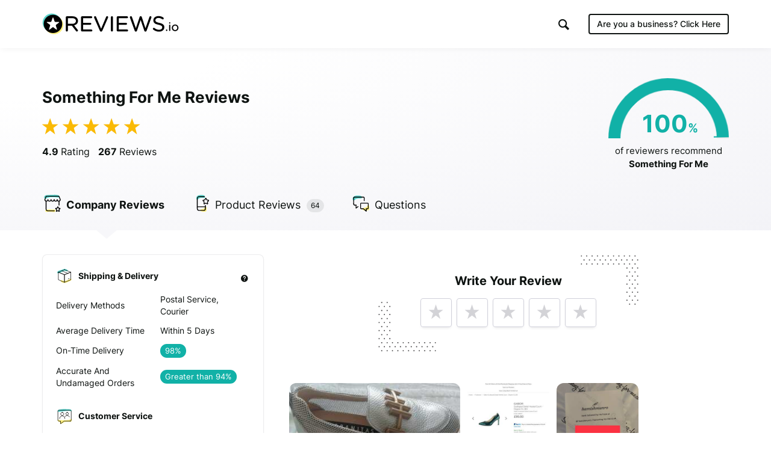

--- FILE ---
content_type: text/html; charset=UTF-8
request_url: https://www.reviews.io/company-reviews/store/pattersons-of-aberdeen
body_size: 24906
content:
<!DOCTYPE html>

<html lang="en">
    <head>
        <script>
            // Check lang on home page and redirect to German homepage
            if((window.location.pathname == '/' || window.location.pathname == '') && window.location.hostname.indexOf('ai.reviews.')==-1) {
                var language = window.navigator.userLanguage || window.navigator.language;
                if(language.includes('de')) {
                    window.location.href = '/de';
                }
            }
        </script>
        
                            
    <title>Something For Me Reviews - Read 267 Genuine Customer Reviews  | www.something-for-me.co.uk</title>
    <meta http-equiv="Content-Type" content="text/html; charset=utf-8">
    <meta name="viewport" content="width=device-width, initial-scale=1.0">
                <meta name="description" content="Something For Me has collected 267 reviews with an average score of 4.93. There are 266 customers that ❤ Something For Me, rating them as excellent."/>
            <meta name="twitter:description" content="Something For Me has collected 267 reviews with an average score of 4.93. There are 266 customers that ❤ Something For Me, rating them as excellent.">
    <meta property="og:description" content="Something For Me has collected 267 reviews with an average score of 4.93. There are 266 customers that ❤ Something For Me, rating them as excellent."/>
        <meta name="title" content=""/>
    <meta property="og:title" content="Something For Me Reviews - Read 267 Genuine Customer Reviews  | www.something-for-me.co.uk"/>
    <meta property="og:url" content="https://www.reviews.io/company-reviews/store/pattersons-of-aberdeen"/>

        <meta property="og:image" content="https://www.reviews.co.uk/meta-image/pattersons-of-aberdeen?v=2026-01-29"/>
            <meta property="og:image:secure_url" content="https://www.reviews.co.uk/meta-image/pattersons-of-aberdeen?v=2026-01-29"/>
                <meta property="og:image:width" content="1200"/>
    <meta property="og:image:height" content="630"/>
    <meta property="og:site_name" content="reviews.io"/>
    <meta name="twitter:card" content="summary_large_image">
    <meta name="twitter:site" content="@reviews_experts">
    <meta name="twitter:title" content="Something For Me Reviews - Read 267 Genuine Customer Reviews  | www.something-for-me.co.uk">
        <meta name="twitter:image" content="https://www.reviews.co.uk/meta-image/pattersons-of-aberdeen?v=2026-01-29"/>
        <meta name="google-site-verification" content="zV8bPWm8iJEpBm73y4LNsrm84ZfEAatpSQi1q5Sxjaw"/>
    <meta name="google-site-verification" content="mqVu3CqBYjmRBBai5t9EHCAg-TNSpx5rz7lXZNnMAwA" />
    <meta name="google-site-verification" content="oRUq8wvh9Ji-p5NMtZUEciUcKzhpKiEeuNK1JB9cqto" />
    <meta name="google-site-verification" content="7MURZ3nyE_SgN-A3nTF793Ik-824lZ-xOIxFLAR1q1A" />
    <meta name="facebook-domain-verification" content="4b1gn0ntbac9zz012iigjk9er8j7up" />


<script  src="https://widget.reviews.co.uk/instagram-photo-profile/dist.js?v=profile_page&x=5" type="text/javascript"></script>




        
            
            <link rel="next" href="https://www.reviews.io/company-reviews/store/pattersons-of-aberdeen/Qr"/>
        
            
        
                        
<!-- Favicons -->
<link rel="apple-touch-icon" sizes="180x180" href="https://assets.reviews.io/favicon/apple-touch-icon.png">
<link rel="icon" type="image/png" sizes="32x32" href="https://assets.reviews.io/favicon/favicon-32x32.png">
<link rel="icon" type="image/png" sizes="16x16" href="https://assets.reviews.io/favicon/favicon-16x16.png">
<link rel="manifest" href="https://assets.reviews.io/favicon/site.webmanifest">
<link rel="mask-icon" href="https://assets.reviews.io/favicon/safari-pinned-tab.svg" color="#5bbad5">
<link rel="shortcut icon" href="https://assets.reviews.io/favicon/favicon.ico">
<meta name="msapplication-TileColor" content="#ffffff">
<meta name="msapplication-config" content="https://assets.reviews.io/favicon/browserconfig.xml">
<meta name="theme-color" content="#ffffff">



<link rel="stylesheet"  type="text/css" media="screen" href="https://assets.reviews.io/iconfont/reviewsio-icons/style.css?v=2020-09-24">

<link  href="https://assets.reviews.io/css/store-page.css?2bf96235c92c7bfafc3840e816feb65349773ba7" rel="stylesheet" media="screen">

<link href="https://assets.reviews.io/fonts/gwebfonts/inter/inter.css" rel="stylesheet" media="print" onload="this.media='all'">


        <style>
            .pagination {
                margin: 40px 0px 40px 0px;
            }

            .pagination > li > a {
                text-decoration: none;
                background-color: #fff;
                color: #777;
                min-width: 40px;
            }

            .pagination > li > a:focus {
                background-color: #f0f0f0 !important;
            }

            .pagination > li > a:hover, .pagination>.active>a, .pagination>.active>a:focus, .pagination>.active>a:hover, .pagination>.active>span, .pagination>.active>span:focus, .pagination>.active>span:hover {
                background-color: #12cf6c !important;
                color: white;
                border: 1px solid #ddd;
                min-width: 40px;
            }

            .pagination>.disabled>a, .pagination>.disabled>a:focus, .pagination>.disabled>a:hover, .pagination>.disabled>span, .pagination>.disabled>span:focus, .pagination>.disabled>span:hover {
                color: #777;
                cursor: not-allowed;
                background-color: #f0f0f0;
                border: 1px solid #ddd;
                min-width: 40px;
            }
        </style>
    
        
                            <script>
        var photoPage = 0;
        var storeId = "0weEL"
    </script>
    
<style>
    .grecaptcha-badge { visibility: hidden; }
</style>
<script src='https://www.google.com/recaptcha/api.js?render=6LfXZCkaAAAAAA6P92lEjjUSaoqB_tFkjJB_8G1A'></script>
<script>
    document.addEventListener('DOMContentLoaded', function () {
        grecaptcha.ready(function() {
            grecaptcha.execute('6LfXZCkaAAAAAA6P92lEjjUSaoqB_tFkjJB_8G1A', { action: 'company_page_load' }).then(token => {
                const response = document.getElementById('g-recaptcha-response-100000');
                if (response) {
                    response.setAttribute('aria-hidden', 'true');
                }
            });
        });
    });
    window.IGLOO = window.IGLOO || {
        "bbout_element_id" : "iovation_blackbox",
        "enable_rip" : true,
        "enable_flash" : false,
        "install_flash" : false,
        "loader" : {
            "version" : "general5"
        },
    };
</script>
<script async src="https://www.reviews.io/js/iovation/loader.js"></script>
<script async src="//cdn.jsdelivr.net/npm/@fingerprintjs/fingerprintjs@3/dist/fp.min.js"></script>
<script src="/cw-assets/js/store-page.js?id=9ab7b29c30e623df035b" ></script>

<script type="application/ld+json">
     { "@context" : "http://schema.org", "@type" : "LocalBusiness", "@id" : "https://www.reviews.io/company-reviews/store/pattersons-of-aberdeen", "name" : "Something For Me", "url" : "http://www.something-for-me.co.uk", "image": { "@type": "ImageObject", "url": "https://www.reviews.io/logo-image/pattersons-of-aberdeen", "width": 515, "height": 515 }, "aggregateRating" : { "@type" : "aggregateRating", "bestRating" : "5", "ratingValue" : "4.93", "worstRating" : "1", "reviewCount" : "267" } , "address": { "@type":"PostalAddress", "streetAddress":"19 - 25 Thistle Street", "addressLocality":"Aberdeen", "postalcode":"AB10 1UY" }, "review": [ { "@type":"Review", "itemReviewed": { "@type":"Organization", "name":"Something For Me", "image":"https://www.reviews.io/logo-image/pattersons-of-aberdeen" }, "author": { "@type":"Person", "name":"Stella " }, "publisher": { "@type":"Organization", "name":"", "sameAs":"" }, "datePublished":"2025-07-06 10:14:38", "reviewBody":"Always happy with the excellent service from Scott and his team! They go above and beyond so friendly and helpful. Ordered two pairs of sandals one was returned and one kept. Refund was in my account by the same day, what a service just amazing", "reviewRating": { "@type":"Rating", "bestRating":"5", "worstRating":"1", "ratingValue":"3" } } , { "@type":"Review", "itemReviewed": { "@type":"Organization", "name":"Something For Me", "image":"https://www.reviews.io/logo-image/pattersons-of-aberdeen" }, "author": { "@type":"Person", "name":"Kym Sandland " }, "publisher": { "@type":"Organization", "name":"", "sameAs":"" }, "datePublished":"2025-03-27 01:19:57", "reviewBody":"Just ordered a beautiful dress and it came extremely quickly and fits perfectly. Can&#039;t wait to wear it to a special family occasion. Thanks.", "reviewRating": { "@type":"Rating", "bestRating":"5", "worstRating":"1", "ratingValue":"5" } } , { "@type":"Review", "itemReviewed": { "@type":"Organization", "name":"Something For Me", "image":"https://www.reviews.io/logo-image/pattersons-of-aberdeen" }, "author": { "@type":"Person", "name":"Anonymous " }, "publisher": { "@type":"Organization", "name":"", "sameAs":"" }, "datePublished":"2025-03-15 06:55:23", "reviewBody":"Thank you, love my new trousers perfect fit and excellent service .Very happy I bought the trousers in the sale .", "reviewRating": { "@type":"Rating", "bestRating":"5", "worstRating":"1", "ratingValue":"5" } } , { "@type":"Review", "itemReviewed": { "@type":"Organization", "name":"Something For Me", "image":"https://www.reviews.io/logo-image/pattersons-of-aberdeen" }, "author": { "@type":"Person", "name":"Angela Steel " }, "publisher": { "@type":"Organization", "name":"", "sameAs":"" }, "datePublished":"2025-03-14 11:11:50", "reviewBody":"I love shopping at &quot;Something for me&quot;, Scott and the team are not pushy, so you feel relaxed browsing as there is no pressure to buy. I love the many colours of the clothes and the shoes are amazing!", "reviewRating": { "@type":"Rating", "bestRating":"5", "worstRating":"1", "ratingValue":"5" } } , { "@type":"Review", "itemReviewed": { "@type":"Organization", "name":"Something For Me", "image":"https://www.reviews.io/logo-image/pattersons-of-aberdeen" }, "image":"https://s3-eu-west-1.amazonaws.com/reviewscouk/assets/upload-27d4e15a2dba747f247ab1df740acb9b-1741947671.jpg", "author": { "@type":"Person", "name":"Catherine Pikajaago " }, "publisher": { "@type":"Organization", "name":"", "sameAs":"" }, "datePublished":"2025-03-14 10:21:38", "reviewBody":"Excellent service, beautiful shoes. Definitely will buy from them again", "reviewRating": { "@type":"Rating", "bestRating":"5", "worstRating":"1", "ratingValue":"5" } } , { "@type":"Review", "itemReviewed": { "@type":"Organization", "name":"Something For Me", "image":"https://www.reviews.io/logo-image/pattersons-of-aberdeen" }, "author": { "@type":"Person", "name":"Anonymous " }, "publisher": { "@type":"Organization", "name":"", "sameAs":"" }, "datePublished":"2025-02-02 19:27:31", "reviewBody":"I ordered online from NZ for a delivery in the UK for my daughter&#039;s birthday. Couldn&#039;t have been a smoother process. Great products, exactly what I was looking for, fast delivery, and friendly after care. Thanks heaps.", "reviewRating": { "@type":"Rating", "bestRating":"5", "worstRating":"1", "ratingValue":"5" } } , { "@type":"Review", "itemReviewed": { "@type":"Organization", "name":"Something For Me", "image":"https://www.reviews.io/logo-image/pattersons-of-aberdeen" }, "author": { "@type":"Person", "name":"Anonymous " }, "publisher": { "@type":"Organization", "name":"", "sameAs":"" }, "datePublished":"2025-01-24 14:01:28", "reviewBody":"Excellent service. No issues at all", "reviewRating": { "@type":"Rating", "bestRating":"5", "worstRating":"1", "ratingValue":"5" } } , { "@type":"Review", "itemReviewed": { "@type":"Organization", "name":"Something For Me", "image":"https://www.reviews.io/logo-image/pattersons-of-aberdeen" }, "author": { "@type":"Person", "name":"Wendy Wilson " }, "publisher": { "@type":"Organization", "name":"", "sameAs":"" }, "datePublished":"2025-01-24 12:16:39", "reviewBody":"Very quick turn around of order - very efficient service. Love my jumper - wore it the day I received it :-)", "reviewRating": { "@type":"Rating", "bestRating":"5", "worstRating":"1", "ratingValue":"5" } } , { "@type":"Review", "itemReviewed": { "@type":"Organization", "name":"Something For Me", "image":"https://www.reviews.io/logo-image/pattersons-of-aberdeen" }, "author": { "@type":"Person", "name":"Julie " }, "publisher": { "@type":"Organization", "name":"", "sameAs":"" }, "datePublished":"2025-01-17 11:16:27", "reviewBody":"Easy to use website and product delivered promptly with good communication from the delivery service. Love my new velvet pull on trousers, exactly as described on your website, good quality and super fit. Thank you", "reviewRating": { "@type":"Rating", "bestRating":"5", "worstRating":"1", "ratingValue":"5" } } , { "@type":"Review", "itemReviewed": { "@type":"Organization", "name":"Something For Me", "image":"https://www.reviews.io/logo-image/pattersons-of-aberdeen" }, "author": { "@type":"Person", "name":"Catherine Lowe " }, "publisher": { "@type":"Organization", "name":"", "sameAs":"" }, "datePublished":"2025-01-17 10:47:18", "reviewBody":"Received my beautiful Gabor trainers and they are so lovely. Perfect size, style. Will get a lot of use out of these. Very fast, professional service by Something for Me. Will continue to check out their website!", "reviewRating": { "@type":"Rating", "bestRating":"5", "worstRating":"1", "ratingValue":"5" } } , { "@type":"Review", "itemReviewed": { "@type":"Organization", "name":"Something For Me", "image":"https://www.reviews.io/logo-image/pattersons-of-aberdeen" }, "author": { "@type":"Person", "name":"Danielle Vause " }, "publisher": { "@type":"Organization", "name":"", "sameAs":"" }, "datePublished":"2025-01-17 10:38:28", "reviewBody":"Excellent service!. Efficient and on time delivery. Item as described and fits perfectly!.", "reviewRating": { "@type":"Rating", "bestRating":"5", "worstRating":"1", "ratingValue":"5" } } , { "@type":"Review", "itemReviewed": { "@type":"Organization", "name":"Something For Me", "image":"https://www.reviews.io/logo-image/pattersons-of-aberdeen" }, "author": { "@type":"Person", "name":"Anonymous " }, "publisher": { "@type":"Organization", "name":"", "sameAs":"" }, "datePublished":"2025-01-13 12:03:46", "reviewBody":"Good service and very fast delivery even during the festive season. The Gabor boots were exactly as I hoped.", "reviewRating": { "@type":"Rating", "bestRating":"5", "worstRating":"1", "ratingValue":"5" } } , { "@type":"Review", "itemReviewed": { "@type":"Organization", "name":"Something For Me", "image":"https://www.reviews.io/logo-image/pattersons-of-aberdeen" }, "author": { "@type":"Person", "name":"Anonymous " }, "publisher": { "@type":"Organization", "name":"", "sameAs":"" }, "datePublished":"2025-01-13 11:47:37", "reviewBody":"I found the bag I wanted here, after being sold out everywhere else. The service was good and speedy. Will definitely buy from here again.", "reviewRating": { "@type":"Rating", "bestRating":"5", "worstRating":"1", "ratingValue":"5" } } , { "@type":"Review", "itemReviewed": { "@type":"Organization", "name":"Something For Me", "image":"https://www.reviews.io/logo-image/pattersons-of-aberdeen" }, "author": { "@type":"Person", "name":"Jon " }, "publisher": { "@type":"Organization", "name":"", "sameAs":"" }, "datePublished":"2025-01-01 11:11:55", "reviewBody":"Excellent price, communication and promises delivered. I wouldn’t hesitate to order on line again.", "reviewRating": { "@type":"Rating", "bestRating":"5", "worstRating":"1", "ratingValue":"5" } } , { "@type":"Review", "itemReviewed": { "@type":"Organization", "name":"Something For Me", "image":"https://www.reviews.io/logo-image/pattersons-of-aberdeen" }, "author": { "@type":"Person", "name":"Lorna Hardey " }, "publisher": { "@type":"Organization", "name":"", "sameAs":"" }, "datePublished":"2024-12-28 00:02:40", "reviewBody":"I love getting shoes here. I’m a size 3 to 3.5 which aren’t always easy to get in a good range. Service and choice in both shop and online are second to none. It’s a “no brainer to support a local company with a great history.", "reviewRating": { "@type":"Rating", "bestRating":"5", "worstRating":"1", "ratingValue":"5" } } , { "@type":"Review", "itemReviewed": { "@type":"Organization", "name":"Something For Me", "image":"https://www.reviews.io/logo-image/pattersons-of-aberdeen" }, "author": { "@type":"Person", "name":"Anonymous " }, "publisher": { "@type":"Organization", "name":"", "sameAs":"" }, "datePublished":"2024-12-27 18:32:20", "reviewBody":"very prompt delivery and quality jumper", "reviewRating": { "@type":"Rating", "bestRating":"5", "worstRating":"1", "ratingValue":"5" } } , { "@type":"Review", "itemReviewed": { "@type":"Organization", "name":"Something For Me", "image":"https://www.reviews.io/logo-image/pattersons-of-aberdeen" }, "author": { "@type":"Person", "name":"Toni Oakley " }, "publisher": { "@type":"Organization", "name":"", "sameAs":"" }, "datePublished":"2024-12-27 06:30:14", "reviewBody":"Absolute pleasure to shop in this wonderful store. By far the best customer service in town. Staff are always happy,and friendly and go above and beyond to assist you with whatever you are looking for. Nothing is ever too much trouble. One super happy customer!!", "reviewRating": { "@type":"Rating", "bestRating":"5", "worstRating":"1", "ratingValue":"5" } } , { "@type":"Review", "itemReviewed": { "@type":"Organization", "name":"Something For Me", "image":"https://www.reviews.io/logo-image/pattersons-of-aberdeen" }, "author": { "@type":"Person", "name":"Ruth " }, "publisher": { "@type":"Organization", "name":"", "sameAs":"" }, "datePublished":"2024-12-20 11:54:46", "reviewBody":"Only place I found on the internet that stocked the Gabor shoes in the small size I needed (Gabor had sold out). Very fast delivery, couldn’t be happier. Thank you!", "reviewRating": { "@type":"Rating", "bestRating":"5", "worstRating":"1", "ratingValue":"5" } } , { "@type":"Review", "itemReviewed": { "@type":"Organization", "name":"Something For Me", "image":"https://www.reviews.io/logo-image/pattersons-of-aberdeen" }, "author": { "@type":"Person", "name":"Lesley " }, "publisher": { "@type":"Organization", "name":"", "sameAs":"" }, "datePublished":"2024-12-18 18:54:26", "reviewBody":"Love my new bag used it straight away. Next day delivery was amazing. Great service thank you.", "reviewRating": { "@type":"Rating", "bestRating":"5", "worstRating":"1", "ratingValue":"5" } } , { "@type":"Review", "itemReviewed": { "@type":"Organization", "name":"Something For Me", "image":"https://www.reviews.io/logo-image/pattersons-of-aberdeen" }, "author": { "@type":"Person", "name":"Anonymous " }, "publisher": { "@type":"Organization", "name":"", "sameAs":"" }, "datePublished":"2024-12-18 16:19:40", "reviewBody":"Great service as usual. Always prompt and efficient.", "reviewRating": { "@type":"Rating", "bestRating":"5", "worstRating":"1", "ratingValue":"5" } } ] } 
</script>
<script>
    var store_id = 408955;

    var store_url_key = 'pattersons-of-aberdeen';

    var __debug = 0;

    var api = 'https://api.reviews.io';

</script>
        <script>
            var __debug = 0;
        </script>
            
    

        <link rel="manifest" href="/manifest.json" />

        
                    <script src="https://cdn.onesignal.com/sdks/OneSignalSDK.js" async=""></script>
            <script>
                var OneSignal = window.OneSignal || [];
                OneSignal.push(function() {
                  OneSignal.init({
                    appId: "1bbae90d-9d58-421d-8326-eaa6ea667fe4",
                    autoRegister: false,
                    notifyButton: {
                      enable: false,
                    },
                    displayPredicate: function() {
                        return false;
                    }
                  });
                });
              </script>
        
        
                                
<!--  START GOOGLE TAG MANAGER  -->

<!-- Google Tag Manager -->
<script>(function(w,d,s,l,i){w[l]=w[l]||[];w[l].push({'gtm.start':
new Date().getTime(),event:'gtm.js'});var f=d.getElementsByTagName(s)[0],
j=d.createElement(s),dl=l!='dataLayer'?'&l='+l:'';j.async=true;j.src=
'https://www.googletagmanager.com/gtm.js?id='+i+dl;f.parentNode.insertBefore(j,f);
})(window,document,'script','dataLayer','GTM-MT52C3C');</script>
<!-- End Google Tag Manager -->

        
    </head>

    <body >

        
                                
<!-- Google Tag Manager (noscript) -->
<noscript><iframe src="https://www.googletagmanager.com/ns.html?id=GTM-MT52C3C"
height="0" width="0" style="display:none;visibility:hidden"></iframe></noscript>
<!-- End Google Tag Manager (noscript) -->

        
        
                            <div class="TopHeader TopHeader--b2c ">
        <div class="TopHeader__inner">

            <div class="TopHeader__logo">
                <a href="https://www.reviews.io" class='logo__link' >
                    <img src="https://assets.reviews.io/img/all-global-assets/logo/reviewsio-logo.svg" alt="REVIEWS.io logo" class='logo__img logo__img--desktop'/>
                    <img src="https://assets.reviews.io/img/all-global-assets/logo/reviewsio-logo--minimised.svg" alt="REVIEWS.io logo" class='logo__img logo__img--mobile'/>
                </a>
            </div>

            
                <div class="TopHeader__search TopHeader__search--minimisable TopHeader__search--largeVersion js-search-inputfield">
                    <div class="TopHeader__search__inner Search">
                        <form method="get" action="https://www.reviews.io/search/">
                            <label for="searchInput" aria-label="Search for companies" style="position:absolute;"></label>
                            <input id="searchInput" type="search" name="search" class="search__field" role="searchbox" autocomplete="off" aria-hidden="true" tabindex="-1" placeholder="Search for Companies">
                        </form>
                        <div class="SearchResults">
                        </div>

                        <div class="searchField__icon searchField__icon--search">
                            <i class="ricon-magnifying-glass" role="search" ></i>
                        </div>
                        <div class="searchField__icon searchField__icon--close js-hide-search-inputfield">
                            <i class="ricon-thin-close"></i>
                        </div>
                    </div>
                </div>

                <div class="TopHeader__right">
                    <div class="TopHeader__buttons">
                        
                        <style>
                            a.TopHeader__buttons__btn.TopHeader__buttons__btn--getstartedBtn.TopHeader__buttons__btn--getstartedBtn--b2c:focus {
                                padding: 10px;
                            }

                            .ricon-magnifying-glass:focus-visible {
                                border: 2px solid black;
                                outline: none;
                            }

                            .TopHeader .TopHeader__search-trigger .trigger__icon {
                                display: inline;
                            }
                        </style>

                                                    <a href="https://dash.reviews.io/login" class="TopHeader__buttons__btn TopHeader__buttons__btn--loginBtn">
                                Login
                            </a>

                            <div class="TopHeader__buttons__btn TopHeader__buttons__btn--searchTrigger js-show-search-inputfield">
                                <div class="TopHeader__search-trigger">
                                    <i class="ricon-magnifying-glass trigger__icon" role="button" aria-label="Search" tabindex="0"></i>
                                </div>
                            </div>

                            <a href="#" class="TopHeader__buttons__btn TopHeader__buttons__btn--getstartedBtn TopHeader__buttons__btn--getstartedBtn--b2b js-open-signuppopup-free">
                                Start Free Trial
                            </a>

                            <a href="https://www.reviews.io/business-solutions" class="TopHeader__buttons__btn TopHeader__buttons__btn--getstartedBtn TopHeader__buttons__btn--getstartedBtn--b2c">
                                Are you a business? <span class="hiddenLaptop">Click Here</span>
                            </a>

                        
                                                    <div  class="TopHeader__buttons__btn TopHeader__buttons__btn--menuBtn js-show-mobileNavigation" aria-hidden="true" tabindex="-1">
                                <span class="menuBtn__icon">
                                    <span class="icon__line icon__line--one"></span>
                                    <span class="icon__line icon__line--two"></span>
                                    <span class="icon__line icon__line--three"></span>
                                </span>
                            </div>
                                            </div>
                </div>
            



                            <div class="MobileNavigation js-mobileNavigation" >

                    <button type="button" class="MobileNavigation__closeBtn"
                        aria-hidden="true"
                        tabindex="-1"
                        aria-label="Close menu"
                    >
                        <i class="icon-negative-3-01"></i>
                    </button>

                    <div class="MobileNavigation__list">
                        <div class="list__group">
                            <div class="list__item list__item--showOnB2C">
                                <a href="https://www.reviews.io/business-solutions"
                                    class="Button Button--sm Button--outline Button--outline--light Button--fw-phone-md"
                                    aria-hidden="true"
                                    tabindex="-1"
                                >
                                    Are you a business?
                                </a>
                            </div>

                                                    </div>

                                                <div class="list__group">

                            <a href="https://www.reviews.io/front/termsconditions"
                                class="list__item"
                                aria-hidden="true"
                                tabindex="-1"
                            >
                                <div class="TextBody TextBody--xxs TextBody--light">
                                    Terms &amp; Conditions
                                </div>
                            </a>
                            <a href="https://www.reviews.io/front/user-privacy-policy"
                                class="list__item"
                                aria-hidden="true"
                                tabindex="-1"
                            >
                                <div class="TextBody TextBody--xxs TextBody--light">
                                    User Privacy Policy
                                </div>
                            </a>
                            <a href="https://www.reviews.io/front/business-user-privacy-policy"
                                class="list__item"
                                aria-hidden="true"
                                tabindex="-1"
                            >
                                <div class="TextBody TextBody--xxs TextBody--light">
                                    Business User Privacy Policy
                                </div>
                            </a>
                            <a href="https://www.reviews.io/front/data-protection"
                                class="list__item"
                                aria-hidden="true"
                                tabindex="-1"
                            >
                                <div class="TextBody TextBody--xxs TextBody--light">
                                    Data Protection
                                </div>
                            </a>
                            <a href="https://www.reviews.io/front/data-request"
                                class="list__item"
                                aria-hidden="true"
                                tabindex="-1"
                            >
                                <div class="TextBody TextBody--xxs TextBody--light">
                                    Data Request
                                </div>
                            </a>

                        </div>

                        
                    </div>

                </div>
                    </div>
    </div>




        
                
            
                    <iframe src='//collector.reviews.co.uk/pattersons-of-aberdeen/track?u=%2Fcompany-reviews%2Fstore%2Fpattersons-of-aberdeen' height=0 width=0 style='border:0px;width:0px;height:0px;opacity:0'></iframe>
        <img src='/reporting/on-business/408955.gif' style="position:absolute; visibility:hidden" alt=''/>

    <!--         <div class="FormModal FormModal--fullscreen  FormModal--coloured" id='rmarket_popup'>
        </div>
     -->

    <div class='StorePage ' >

        
        
            <div class="StorePage__header    ">
    <div class="header__inner">
        <div class="header__row">
            <div class="header__left">
                <div class="header__ratingText">
                                            <h1 class="TextHeading TextHeading--md">
            Something For Me Reviews
        </h1>
                        
                    <div class="header__statistics">
                                                                                    <span class="statistics__starRating">
        <div class="Rating Rating--xxlg ">
    <div class="Rating__stars u-marginBottom--none">
                    <i class="stars__icon ricon-percentage-star--100 stars__icon--100"></i>
                    <i class="stars__icon ricon-percentage-star--100 stars__icon--100"></i>
                    <i class="stars__icon ricon-percentage-star--100 stars__icon--100"></i>
                    <i class="stars__icon ricon-percentage-star--100 stars__icon--100"></i>
                    <i class="stars__icon ricon-percentage-star--100  stars__icon--00"></i>
        </div>
</div>    </span>

<span class="statistics__totalReviews">
            <span class="TextBody TextBody--sm TextBody--inline js-reviewsio-avg-rating">
            <strong>
                4.9
             </strong>
            Rating
        </span>

        <span class="TextBody TextBody--sm TextBody--inline js-reviewsio-review-count">
            <strong>
                267
            </strong>
            Reviews
        </span>

    
    <style>
        label#pushNotificationContainer:focus {
            outline: 2px solid black;
            padding: 0;
            border-radius: 100px;
            border: 0;
        }
    </style>
            <label id='pushNotificationContainer' style='display:none;' for="reviewNotifications" aria-label="Toggle to receive notifications for new reviews" class="ToggleButton ToggleButton--withRightIcon" role="button" aria-pressed="false" tabindex="0" tooltip="Click this toggle to be notified about new reviews. We promise not to send you unrelated messages." tooltip-position="top" tooltip-align="left" tooltip-size="280" tooltip-align="left">
            <input id="reviewNotifications" class='notification-slider' type="checkbox" tabindex="0">

            <div class="ToggleButton__inner">
                <div class="ToggleButton__circle">
                </div>

                <div class="ToggleButton__base">
                </div>
            </div>
            <i class="icon-bell ToggleButton__icon"></i>
        </label>
        

</span>
                                                                        </div>
                </div>
            </div>

            <div class="header__right">


                                    <style>
    .HalfDoughnutChart__container .arc{
        -webkit-transform: rotate(179deg) !important;
        -moz-transform: rotate(179deg) !important;
        -ms-transform: rotate(179deg) !important;
        -o-transform: rotate(179deg) !important;
            border-color: #11B1A7;
        }

    .HalfDoughnutChart__container .arc:after{
        content: '';
        position: absolute;
        left:  -40px;
        top: 5px;
    }

    .HalfDoughnutChart__container .arc:before{
            background-color: #11B1A7;
        }

    .HalfDoughnutChart__container  .arc + .score .TextHeading{
            color: #11B1A7 !important;
        }
</style>

<div class="HalfDoughnutChart">
     <div class="HalfDoughnutChart__container">
         <div class="arc" data-value="100">
         </div>
         <span class="score">
             <span class="TextHeading TextHeading--lg TextHeading--inline ">
                 100
             </span>
             <span class="TextHeading TextHeading--sm TextHeading--inline ">
                 %
             </span>
         </span>
     </div>

     <div class="HalfDoughnutChart__description">
         <span class="TextBody TextBody--xs TextBody--inline  u-textCenter--all">
             of reviewers recommend
             <strong>
                 Something For Me
             </strong>
         </span>
     </div>
 </div>

                            </div>
        </div>

        <div class="header__row header__row--tabs">
    <div class='header__tabs'>
                                    <a class='header__tab js-tab-company ' href="https://www.reviews.io/company-reviews/store/pattersons-of-aberdeen">
                    <img src="https://assets.reviews.io/img/all-global-assets/icons/icon-company-reviews--sm--colour.svg " alt="" class="tab__icon"/>
                    <span class="TextBody TextBody--sm">
                                                    <span class="mobileBlock">
                                                                    Company
                                                            </span>

                                                            <span class="hideOnMobile">
                                    Reviews
                                </span>
                                                    
                         
                    </span>
                </a>
                                                <a class='header__tab js-tab-product ' href="https://www.reviews.io/product-reviews/store/pattersons-of-aberdeen">
                    <img src="https://assets.reviews.io/img/all-global-assets/icons/icon-product-reviews--sm--colour.svg " alt="" class="tab__icon"/>
                    <span class="TextBody TextBody--sm">
                                                    <span class="mobileBlock">
                                                                    Product
                                                            </span>

                                                            <span class="hideOnMobile">
                                    Reviews
                                </span>
                                                    
                                                <div class="LabelTag LabelTag--sm  LabelTag--round u-marginBottom--none LabelTag--filled-neutral u-marginLeft--xs u-marginRight--none">
                            <div class="LabelTag__text">64</div>
                        </div>
                         
                    </span>
                </a>
                                                <a class='header__tab js-tab-questions-answers ' href="https://www.reviews.io/company-reviews/store/pattersons-of-aberdeen/questions-and-answers">
                    <img src="https://assets.reviews.io/img/all-global-assets/icons/icon-questions-answers--sm--colour.svg " alt="" class="tab__icon"/>
                    <span class="TextBody TextBody--sm">
                                                    <span class="mobileBlock">
                                                                    Questions
                                                            </span>

                                                    
                         
                    </span>
                </a>
                                                                    <a class='header__tab js-tab-metrics header__tab--onlyMobile' href="https://www.reviews.io/company-reviews/store/pattersons-of-aberdeen#metrics">
                    <img src="https://assets.reviews.io/img/all-global-assets/icons/icon-reporting--sm--colour.svg " alt="" class="tab__icon"/>
                    <span class="TextBody TextBody--sm">
                                                    <span class="mobileBlock">
                                                                    Metrics
                                                            </span>

                                                    
                         
                    </span>
                </a>
                                            </div>
</div>

<script>
    var _curUrl =  location.toString().replace(location.search, "");
    if (_curUrl.indexOf('/product-reviews/')!=-1) {
        _curUrl = 'https://www.reviews.io/product-reviews/store/pattersons-of-aberdeen';
    }

    function showActiveJSView(view) {
        $('.js-mobileView').addClass('isHidden');
                                                                                                                if (view != "metrics") {
                $('.js-metricsView').removeClass('isActive');
                $('.js-metricsView').addClass('isHidden');
            }
                                            if (view != "info") {
                $('.js-infoView').removeClass('isActive');
                $('.js-infoView').addClass('isHidden');
            }
                            $('.js-' + view + 'View').removeClass('isHidden');
        $('.js-' + view + 'View').addClass('isActive');
    }


</script>
    </div>
</div>

        <div class="StorePage__content">
            <div class="content__inner">

                <div class="content__left">
                        
    <div class="MobileView js-mobileView js-metricsView">
        <div class="PanelCard">

            <div class="c-stickyStatistics">
                <div class="u-marginBottom--md">
                    <div class="flex-row flex-row--noMargin flex-middle-xxs">
                        <div class="TextHeading TextHeading--sm TextHeading--inline u-marginBottom--none u-marginRight--xs u-verticalAlign--middle">
                            4.9

                        </div>

                        <div class="Rating Rating--md ">
    <div class="Rating__stars u-marginBottom--none">
                    <i class="stars__icon ricon-percentage-star--100 stars__icon--100"></i>
                    <i class="stars__icon ricon-percentage-star--100 stars__icon--100"></i>
                    <i class="stars__icon ricon-percentage-star--100 stars__icon--100"></i>
                    <i class="stars__icon ricon-percentage-star--100 stars__icon--100"></i>
                    <i class="stars__icon ricon-percentage-star--100  stars__icon--00"></i>
        </div>
</div>
                    </div>
                    <div class="R-TextBody TextBody--xs u-textLeft--all u-marginBottom--xs">
                        Based on 267 reviews
                    </div>
                </div>
            </div>

            <div class="MerchantMetrics MerchantMetrics--table">
                <div class="IconButton IconButton--md u-marginBottom--none u-cursorDefault c-merchantMetricsTooltip isTooltipVisibleOnMobile" tooltip="This data is produced by analysing genuine customer experiences. It is not a guarantee of the company." tooltip-size="180" tooltip-fontsize="xxxxs" tooltip-position-align="topRight" tooltip-enable="false">
                    <i class="ricon-question-mark IconButton__icon"></i>
                </div>

                <table class="MerchantMetrics__table">
                                        <tbody class="table__body">
                                                    <tr class="table__row">
                                <th colspan="2" class="table__cell table__cell--cellhead">
                                    <div class="item__heading">

                                        
                                        <div class="heading__image heading__image--delivery"></div>

                                        <div class="heading__text">
                                            Shipping &amp; Delivery
                                        </div>
                                    </div>
                                </th>
                            </tr>
                                                            <tr class="table__row">
                                    <th class="table__cell table__cell--description">
                                        <div class="block__question">
                                            Delivery Methods                                        </div>
                                    </th>
                                                                            <td class="table__cell table__cell--answer">
                                            <div class="block__answer">
                                                Postal Service, Courier                                            </div>
                                        </td>
                                                                    </tr>
                                                            <tr class="table__row">
                                    <th class="table__cell table__cell--description">
                                        <div class="block__question">
                                            Average Delivery Time                                        </div>
                                    </th>
                                                                            <td class="table__cell table__cell--answer">
                                            <div class="block__answer">
                                                Within 5 Days                                            </div>
                                        </td>
                                                                    </tr>
                                                            <tr class="table__row">
                                    <th class="table__cell table__cell--description">
                                        <div class="block__question">
                                            On-time Delivery                                        </div>
                                    </th>
                                                                            <td class="table__cell table__cell--answer">

                                            <div class="badgeLabel badgeLabel--positive">
                                                                                                <strong>98%</strong>
                                            </div>
                                                                                    </td>
                                                                    </tr>
                                                            <tr class="table__row">
                                    <th class="table__cell table__cell--description">
                                        <div class="block__question">
                                            Accurate And Undamaged Orders                                        </div>
                                    </th>
                                                                            <td class="table__cell table__cell--answer">

                                            <div class="badgeLabel badgeLabel--positive">
                                                                                                    <strong>Greater</strong> than
                                                                                                <strong>94%</strong>
                                            </div>
                                                                                    </td>
                                                                    </tr>
                                                    
                        
                            <tr class="table__row">
                                <th colspan="2" class="table__cell table__cell--cellhead">
                                  <div class="item__heading">
                                        
                                      <div class="heading__image heading__image--customerservice"></div>
                                      <div class="heading__text">
                                          Customer Service
                                      </div>
                                  </div>
                                </th>
                            </tr>
                                                            <tr class="table__row">
                                    <th class="table__cell table__cell--description">
                                        <div class="block__question">
                                            Communication Channels                                        </div>
                                    </th>
                                                                            <td class="table__cell table__cell--answer">
                                            <div class="block__answer">
                                                Email                                            </div>
                                        </td>
                                                                    </tr>
                                                        
                        
                        
                    </tbody>
                </table>
            </div>
        </div>
    </div>
    
        



        
    
            <div class="MobileView js-mobileView js-infoView isHidden">
                    </div>
    

    
    

            <div class="MobileView js-mobileView js-infoView">
            <div class="PanelCard">

                <div class="LogoComponent">
        <div class="LogoComponent__inner">
            <img loading="lazy" class="LogoComponent__image "
                 src='https://d19ayerf5ehaab.cloudfront.net/assets/store-408955/408955-logo-1544176793.png'

                                   alt="Read Something For Me Reviews"
                 onerror="$(this).hide();"
                             />
        </div>
    </div>

                


                                    <a class="Button Button--md Button--primary Button--fullwidth" rel="nofollow" href="https://www.reviews.io/exit/408955" target="_blank">
                        <span class="Button__text">
                            Visit Website
                        </span>
                    </a>
                



                                                            <h3 id="company-phone" class="TextHeading TextHeading--xxxs u-marginBottom--none">
                            Phone:
                        </h3>
                        <p class="TextBody TextBody--xxs u-wordBreak--wordBreak">
                            +44 (0) 1224 641388
                        </p>
                    
                                            <h3 id="company-email" class="TextHeading TextHeading--xxxs u-marginBottom--none">
                            Email:
                        </h3>
                        <p class="TextBody TextBody--xxs u-wordBreak--wordBreak">
                            chat@something-for-me.co.uk
                        </p>
                    
                    
                                                    <h3 id="company-location" class="TextHeading TextHeading--xxxs u-marginBottom--none">
                                Location:
                            </h3>
                            <p class="TextBody TextBody--xxs">
                                19 - 25 Thistle Street
                                                                    <br/>
                                    Aberdeen
                                                                                                    <br/>
                                    AB10 1UY
                                                            </p>
                        
                                                    <div class="MapPreview" id="MapPreview">
                                                            </div>
                            <script>
                            setTimeout(function(){
                                document.getElementById('MapPreview').innerHTML = '<iframe loading="lazy" \
                                        style="border:0;width:100%" \
                                        src="https://www.google.com/maps/embed/v1/place?key=AIzaSyAhqTpH_emIUh33S3w1YYjl1yoXcq-7lwc&q=19+-+25+Thistle+Street%2C+AB10+1UY" \
                                         \
                                > \
                                </iframe>';
                            }, 1000);
                            </script>
                                            
                
            </div>
        </div>
    

                                        <div class="js-storepage-side-content-end" style="height:1px;"></div>

                    <script>
                        var div_top = $('.js-storepage-side-content-end').offset().top;

                        $(window).resize(function() {
                            div_top = $('.js-storepage-side-content-end').offset().top;
                        });



                        function makePanelSticky() {
                            var window_top = $(window).scrollTop();
                            var buff = -20;

                            if (!$('.js-metricsView').hasClass('isSticky') && (window_top + buff >= div_top)) {
                                $('.js-metricsView').addClass('isSticky');
                            }

                            if ($('.js-metricsView').hasClass('isSticky') && (window_top + buff < div_top)) {
                                $('.js-metricsView').removeClass('isSticky');
                            }
                        }
                        $(window).scroll(makePanelSticky);
                    </script>
                    
                </div>

                <div class='content__right'>
                                <style>
    a.WriteReviewStars__star[rel="nofollow"]:focus {
        border: 2px solid black;
    }
</style>

<div class="WriteReviewStars-container">
    <!--Form is disabled Overlay -->
    <div id="formOverlay" style="display: none; position: absolute; background-color:rgba(255, 255, 255, 0.67); left:0; top:0; width: 100%; height: 100%; z-index:20;"></div>
    <!--- /formoverlay -->

    <div class="WriteReviewStars">
        <div class="WRS__inner">
            <div class="WRS__buttons">
                <p class="TextHeading TextHeading--sm">
                                            Write Your review
                                    </p>

                                    <a rel="nofollow" data-rating='1' class="WriteReviewStars__star" role="button" aria-label="Leave a 1 star review" tabindex="0">
                        <i class="icon-full-star-01 star__icon"></i>
                    </a>
                                    <a rel="nofollow" data-rating='2' class="WriteReviewStars__star" role="button" aria-label="Leave a 2 star review" tabindex="0">
                        <i class="icon-full-star-01 star__icon"></i>
                    </a>
                                    <a rel="nofollow" data-rating='3' class="WriteReviewStars__star" role="button" aria-label="Leave a 3 star review" tabindex="0">
                        <i class="icon-full-star-01 star__icon"></i>
                    </a>
                                    <a rel="nofollow" data-rating='4' class="WriteReviewStars__star" role="button" aria-label="Leave a 4 star review" tabindex="0">
                        <i class="icon-full-star-01 star__icon"></i>
                    </a>
                                    <a rel="nofollow" data-rating='5' class="WriteReviewStars__star" role="button" aria-label="Leave a 5 star review" tabindex="0">
                        <i class="icon-full-star-01 star__icon"></i>
                    </a>
                            </div>
            <div class="WRS__shapes">
                <picture>
                    <source type="image/webp" srcset="https://assets.reviews.io/img/all-global-assets/pages/business-solutions/shape__bottomlhs-corner--dots.webp 1x, https://assets.reviews.io/img/all-global-assets/pages/business-solutions/shape__bottomlhs-corner--dots@2x.webp 2x">
                    <source type="image/png" srcset="https://assets.reviews.io/img/all-global-assets/pages/business-solutions/shape__bottomlhs-corner--dots.png 1x, https://assets.reviews.io/img/all-global-assets/pages/business-solutions/shape__bottomlhs-corner--dots@2x.png 2x">
                    <img loading="lazy" class="shapes__image shapes__image--left" alt="" src="https://assets.reviews.io/img/all-global-assets/pages/business-solutions/shape__bottomlhs-corner--dots.png">
                </picture>
                <picture>
                    <source type="image/webp" srcset="https://assets.reviews.io/img/all-global-assets/pages/business-solutions/shape__bottomlhs-corner--dots.webp 1x, https://assets.reviews.io/img/all-global-assets/pages/business-solutions/shape__bottomlhs-corner--dots@2x.webp 2x">
                    <source type="image/png" srcset="https://assets.reviews.io/img/all-global-assets/pages/business-solutions/shape__bottomlhs-corner--dots.png 1x, https://assets.reviews.io/img/all-global-assets/pages/business-solutions/shape__bottomlhs-corner--dots@2x.png 2x">
                    <img loading="lazy" class="shapes__image shapes__image--right" alt="" src="https://assets.reviews.io/img/all-global-assets/pages/business-solutions/shape__bottomlhs-corner--dots.png">
                </picture>
            </div>
        </div>
    </div>

    <style>
    form input:focus,
        form select:focus,
        form textarea:focus,
        form button:focus,
        form a:focus {
            border-color: black !important;
        }
</style>
<form class="WriteReviewForm  " onsubmit="event.preventDefault();" aria-hidden="true">
    <input type="hidden" name="iovation_blackbox" id="iovation_blackbox" aria-hidden="true" tabindex="-1"/>
    <div class="WriteReviewForm__inner">
        <div class="WriteReviewForm__list">
            <div class="WriteReviewForm__item">
                <div id="commentsLabel" class="WriteReviewForm__heading">
                    Tell us how
                    <strong>Something For Me</strong>
                    made you happy
                </div>

                <div class="WriteReviewForm__subheading">
                                    </div>
                <textarea id="comments" class="WriteReviewForm__textarea" required minlength="10" aria-labelledby="commentsLabel commentscount" aria-hidden="true" tabindex="-1"></textarea>
                <div id="commentscount" class="WriteReviewForm__smalltext">
                    Minimum 10 characters
                </div>
                <div id="review_error_comment_output" class="pull-left" style="color: #c70606; font-size: 11px;"></div>
            </div>



            <div id="reviewQuestions"></div>
                                        <div class="WriteReviewForm__item">
                    <div id="uploadPhotoInputLabel" class="WriteReviewForm__heading">
                        Would you like to add a photos or videos?
                    </div>
                    <div class="WriteReviewForm__subheading">
                        Strengthen your review by uploading photos &amp; videos.
                    </div>
                    <style>
        .MediaUploader--bordered:focus-within {
            border-color: black;
        }
    </style>
    <div class="MediaUploader MediaUploader--bordered" id='dropContainer'>
        <input class="MediaUploader__input" type="file" multiple id="uploadReviewFiles" accept="image/*,video/*" title="Drag files here or browse" aria-labelledby="uploadPhotoInputLabel"
               onchange="var upload = new ReviewsFileUploader(); upload.init(this.files, '0weEL', 268435456);" aria-hidden="true" tabindex="-1">
        <input type="hidden" id="uploaded" value="" aria-hidden="true" tabindex="-1">
        <div class="flex-row flex-middle-xxs">
            <div class="flex-col-xxs-12 flex-col-sm-4 u-textCenter--all u-pointerEvents--none">
                <picture>
                    <source type="image/png" srcset="https://assets.reviews.io/img/all-global-assets/pages/store-page/mediauploader__icon--photo.png 1x, https://assets.reviews.io/img/all-global-assets/pages/store-page/mediauploader__icon--photo@2x.png 2x">
                    <img loading="lazy"  class="MediaUploader__icon MediaUploader__icon--photo" alt="media upload photo icon" src="https://assets.reviews.io/img/all-global-assets/pages/store-page/mediauploader__icon--photo.png">
                </picture>
                <picture>
                    <source type="image/png" srcset="https://assets.reviews.io/img/all-global-assets/pages/store-page/mediauploader__icon--video.png 1x, https://assets.reviews.io/img/all-global-assets/pages/store-page/mediauploader__icon--video@2x.png 2x">
                    <img loading="lazy" class="MediaUploader__icon MediaUploader__icon--video" alt="media upload video icon" src="https://assets.reviews.io/img/all-global-assets/pages/store-page/mediauploader__icon--video.png">
                </picture>
            </div>
            <div class="flex-col-xxs-12 flex-col-sm-8">
                <div class="MediaUploader__heading TextHeading TextHeading--xxs u-marginBottom--none">
                    Drag files here or <span style="text-decoration:underline;">browse</span>
                </div>
                <div class="MediaUploader__subheading TextHeading TextHeading--xxxxs u-marginBottom--none">
                    (Supported files: jpg, png, mpeg, ogg, mp4 &amp; webm)
                </div>
                <div id="MediaUploader__list">
                    <div id="ProgressBar"></div>
                </div>
            </div>
        </div>
    </div>
    <div id="review_error_file_type" class="pull-left" style="color: #c70606; font-size: 11px; display: none">* One or more of these files was not uploaded due to an invalid file type.</div>
    <div id="review_error_file_size" class="pull-left" style="color: #c70606; font-size: 11px; display: none">
        * File size is too large (Max: 256 MB).
    </div>
<div id="review_error_upload_fail" class="pull-left" style="color: #c70606; font-size: 11px; display: none">
    * We could not upload one of your files, please try again later or contact support.
</div>
                </div>
            
            <div class="WriteReviewForm__item">
                <div id="nameInputLabel" class="WriteReviewForm__heading">
                    What&#039;s your name?
                </div>
                                  <div class="WriteReviewForm__subheading">
                      Leave this blank if you&#039;d like to publish your review anonymously.
                  </div>
                  <input id="name" type="text" class="WriteReviewForm__input" aria-labelledby="nameInputLabel optionalLabel" aria-hidden="true" tabindex="-1">
                  <div id="optionalLabel" class="WriteReviewForm__smalltext">
                      (Optional)
                  </div>
                                <div id="review_error_name_output" class="pull-left" style="color: #c70606; font-size: 11px;"></div>
            </div>

            <div class="WriteReviewForm__item">
                <div id="emailInputLabel" class="WriteReviewForm__heading">
                    Whats your email?
                </div>
                <div id="emailInputSubheadingLabel" class="WriteReviewForm__subheading">
                    We need your email address to verify that your review is genuine
                </div>
                <input id="email" type="email" class="WriteReviewForm__input" required aria-labelledby="emailInputLabel emailInputSubheadingLabel" aria-hidden="true" tabindex="-1">
                <div class="WriteReviewForm__smalltext">
                    Please note that we may share your email with the company to verify your order.
                </div>
                <div id="review_error_email_output" class="pull-left" style="color: #c70606; font-size: 11px;"></div>
            </div>
        </div>

        <div class="WriteReviewForm__footer">
            <button id="submitReview" class="Button Button--md Button--primary Button--fw-phone-md" onclick="createReview(false)" aria-hidden="true" tabindex="-1">
                <div id="review_submit_loading" class="ruk_loading pull-left" style="height: 14px; width: 14px; margin-right: 15px; display: none;"></div>
                Submit Review
            </button>

            <div id="review_error_main_output" class="pull-left" style="color: #c70606; font-size: 13px;"></div>

            <div style="font-size: 11px; padding: 10px; color: #757575; text-align: center;padding-bottom:20px;">
                You will be contacted by email to verify your review.<br/>
                By submitting your review you agree to the REVIEWS.io <a href="/front/termsconditions" aria-hidden="true" tabindex="-1">terms &amp; conditions</a>.<br/>
                This site is protected by reCAPTCHA and the Google <a href="https://policies.google.com/privacy" aria-hidden="true" tabindex="-1">Privacy Policy</a> and <a href="https://policies.google.com/terms" aria-hidden="true" tabindex="-1">Terms of Service</a> apply. 
            </div>
        </div>

    </div>
</form>
<script async defer language='javascript' src='/profile-script/0weEL?lang=en'></script>

</div>
    
    <link  rel="preload" href="https://widget.reviews.co.uk/instagram-photo-profile/host-styles/dist.css?v=4" as="style" onload='this.rel="stylesheet"' />
    <style>
        .ReviewFilters__filter.TextHeading.TextHeading--xxs:focus {
            border: 2px solid black;
            outline: none;
            padding: 4px;
        }
    </style>

            <div id="media-vue-container">
        <input type='hidden' id='instaEndpoint' value='/company-reviews/gallery/0weEL/1'/>

        <div class="PhotoVideoGallery">
            <div class="PhotoVideoGallery__list isActive" id='instaPhotoGallery'>
                <a class="list__item list__item--reviewPhoto" href="/company-review/store/pattersons-of-aberdeen/25077668?media=store_review_image_id-1117431">
        <div class='js-caption' style='display:none'>
            &quot;Excellent service, beautiful shoes. Definitely will buy from them again&quot;
        </div>
        <div class="item__image"  style="background-image:url('https://d1011j0lbv5k1u.cloudfront.net/assets/widget-assets/logos/icon-photo-placeholder.svg');">
            <img class="image__src" src="https://media.reviews.co.uk/resize/create?format=jpg&amp;height=300&amp;width=300&amp;crop=1&amp;src=https%3A%2F%2Fd19ayerf5ehaab.cloudfront.net%2Fassets%2Fupload-27d4e15a2dba747f247ab1df740acb9b-1741947671.jpg" alt="Something For Me 5 star review on 14th March 2025" loading="lazy">
            <div class="item__overlay">
                <div class="item__playOverlay">
                    <div class="playOverlay__button">
                        <i class="icon-play-1-01 button__icon"></i>
                    </div>
                </div>
                                    <div class="overlay__review">
                        <div class="overlay__stars">
                                                            <i class="ricon-percentage-star--100 stars__icon"></i>
                                                            <i class="ricon-percentage-star--100 stars__icon"></i>
                                                            <i class="ricon-percentage-star--100 stars__icon"></i>
                                                            <i class="ricon-percentage-star--100 stars__icon"></i>
                                                            <i class="ricon-percentage-star--100 stars__icon"></i>
                                                    </div>
                        <div class="TextBody TextBody--xxxxs TextBody--white u-textCenter--all u-marginBottom--none js-username">
                            Catherine Pikajaago
                        </div>
                    </div>
                            </div>
        </div>
    </a>

    
    

    
    
    <a class="list__item list__item--reviewPhoto" href="/company-review/store/pattersons-of-aberdeen/24011495?media=store_review_image_id-1021566">
        <div class='js-caption' style='display:none'>
            &quot;Excellent service I placed an order at 16.40pm on Monday and my shoes arrived at 11.50 on Tuesday amazing. Shoes are great too.\r\nThank you&quot;
        </div>
        <div class="item__image"  style="background-image:url('https://d1011j0lbv5k1u.cloudfront.net/assets/widget-assets/logos/icon-photo-placeholder.svg');">
            <img class="image__src" src="https://media.reviews.co.uk/resize/create?format=jpg&amp;height=300&amp;width=300&amp;crop=1&amp;src=https%3A%2F%2Fd19ayerf5ehaab.cloudfront.net%2Fassets%2Fupload-fc6f9b2dd452f7c8839fd79aba0e5e65-1733862546.png" alt="Something For Me 5 star review on 10th December 2024" loading="lazy">
            <div class="item__overlay">
                <div class="item__playOverlay">
                    <div class="playOverlay__button">
                        <i class="icon-play-1-01 button__icon"></i>
                    </div>
                </div>
                                    <div class="overlay__review">
                        <div class="overlay__stars">
                                                            <i class="ricon-percentage-star--100 stars__icon"></i>
                                                            <i class="ricon-percentage-star--100 stars__icon"></i>
                                                            <i class="ricon-percentage-star--100 stars__icon"></i>
                                                            <i class="ricon-percentage-star--100 stars__icon"></i>
                                                            <i class="ricon-percentage-star--100 stars__icon"></i>
                                                    </div>
                        <div class="TextBody TextBody--xxxxs TextBody--white u-textCenter--all u-marginBottom--none js-username">
                            Lindsey
                        </div>
                    </div>
                            </div>
        </div>
    </a>

    
    

    
    
    <a class="list__item list__item--reviewPhoto" href="/company-review/store/pattersons-of-aberdeen/17377836?media=store_review_image_id-575490">
        <div class='js-caption' style='display:none'>
            &quot;Thank you for my hand delivered order- yes hand delivered!  Amazing service especially with all the Royal Mail strikes. Have a lovely Christmas! \ud83c\udf85\ud83c\udffb&quot;
        </div>
        <div class="item__image"  style="background-image:url('https://d1011j0lbv5k1u.cloudfront.net/assets/widget-assets/logos/icon-photo-placeholder.svg');">
            <img class="image__src" src="https://media.reviews.co.uk/resize/create?format=jpg&amp;height=300&amp;width=300&amp;crop=1&amp;src=https%3A%2F%2Fd19ayerf5ehaab.cloudfront.net%2Fassets%2Fupload-c9c853288bab9717632ba23f9e549b88-1671800147.jpeg" alt="Something For Me 5 star review on 23rd December 2022" loading="lazy">
            <div class="item__overlay">
                <div class="item__playOverlay">
                    <div class="playOverlay__button">
                        <i class="icon-play-1-01 button__icon"></i>
                    </div>
                </div>
                                    <div class="overlay__review">
                        <div class="overlay__stars">
                                                            <i class="ricon-percentage-star--100 stars__icon"></i>
                                                            <i class="ricon-percentage-star--100 stars__icon"></i>
                                                            <i class="ricon-percentage-star--100 stars__icon"></i>
                                                            <i class="ricon-percentage-star--100 stars__icon"></i>
                                                            <i class="ricon-percentage-star--100 stars__icon"></i>
                                                    </div>
                        <div class="TextBody TextBody--xxxxs TextBody--white u-textCenter--all u-marginBottom--none js-username">
                            Paula Baxter
                        </div>
                    </div>
                            </div>
        </div>
    </a>
            </div>

                    </div>

        <div class="VideoGalleryElement">
            <div class="VideoGalleryElement__list u-marginBottom--xs">
                <style>
    .VideoGalleryElement .VideoGalleryElement__list .list__item a:focus .item__inner {
        border: 2px solid white;
        outline: 2px solid black;
    }


    
</style>
            </div>
            <div class="VideoGalleryElement__controls u-textRight--all u-marginBottom--md">
                <div class="IconButton IconButton--xxlg IconButton--left" tooltip="Scroll videos left" tooltip-size="140" tooltip-fontsize="xxxxs" tooltip-position="top" tooltip-enable="false">
                    <i class="ricon-thin-arrow--left IconButton__icon"></i>
                </div>
                <div class="IconButton IconButton--xxlg IconButton--right" tooltip="Scroll videos right" tooltip-size="140" tooltip-fontsize="xxxxs" tooltip-position="top" tooltip-enable="false">
                    <i class="ricon-thin-arrow--right IconButton__icon"></i>
                </div>
            </div>
        </div>

        <div class="GlobalModal" id='instaModal'>
            <link rel="stylesheet" href="https://assets.reviews.io/iconfont/legacy/revsglobal-pr-mod/style.css?_t=20240411">
            <div class="GlobalModal__backdrop"></div>
            <div class="GlobalModal__dialog GlobalModal__dialog--width960">
                <div class="flex-row u-flexAlignItems--stretch">
                    <div class="flex-col-xxs-12 flex-col-sm-6 u-displayFlex u-justifyContent--center u-flexAlignItems--center">

                        <div class='ImageContainer'>
                            <img src="" alt="">
                        </div>

                        <div class="VideoPlayer">
                            <video src="" autoplay="true" controls="true">
                                <source src="">
                                <span class="TextHeading TextHeading--xxxs u-textCenter--all">
                                    Your browser does not support embedded videos.
                                </span>
                            </video>
                        </div>
                    </div>
                    <div class="flex-col-xxs-12 flex-col-sm-6">
                        <div class="dialog__inner dialog__inner--spaceBetween">
                            <div>
                                <div class="flex-row  u-marginTop--md u-marginBottom--md">
                                    <div class="flex-col-xxs-6 u-textLeft--all u-paddingLeft--none">
                                        <button type="button" class="controls__button js-insta-prev" aria-hidden="true" tabindex="-1" aria-label="Previous image">
                                            <i class="ruk-icon-line-arrow--left button__icon"></i>
                                        </button>
                                        <button type="button" class="controls__button js-insta-next" aria-hidden="true" tabindex="-1" aria-label="Next image">
                                            <i class="ruk-icon-line-arrow--right button__icon"></i>
                                        </button>
                                    </div>
                                    <div class="flex-col-xxs-6 u-textRight--all u-paddingRight--none">
                                        <button type="button" class="controls__button js-insta-close" aria-hidden="true" tabindex="-1" aria-label="Close">
                                            <i class="ruk-icon-line-cross button__icon"></i>
                                        </button>
                                    </div>
                                </div>

                                
                                <div class="u-textLeft--all u-marginBottom--sm">
                                    <div class="TextHeading TextHeading--xxs TextHeading--inline u-marginRight--sm js-username">
                                        Anonymous
                                    </div>

                                    <div class="RatingStars RatingStars--inline">
                                        <div class="RatingStars__stars js-stars">

                                        </div>
                                    </div>
                                </div>

                                <div class="TextBody TextBody--xxs js-caption">
                                </div>

                                                                <div class="GlobalLoader"></div>
                            </div>

                            <div>
                                <div class="u-hr u-hr--margin-sm"></div>
                                <div class="TextHeading TextHeading--xxxxs u-textCenter--all u-marginBottom--md">
                                    <span class='js-username'>Anonymous</span>&nbsp; // <span class='js-date'>01/01/2019</span>
                                </div>

                                <div class="u-textCenter--all u-marginBottom--md shareSection">
                                                                        <button type="button" class="controls__button u-marginLeft--xs u-marginRight--xs facebookShare" aria-hidden="true" tabindex="-1" aria-label="Share on Facebook">
                                        <i class="ruk-icon-line-facebook button__icon button__icon--sm"></i>
                                    </button>
                                    <a href="mailto:" class="controls__button u-marginLeft--xs u-marginRight--xs mailTo" aria-hidden="true" tabindex="-1">
                                        <i class="ruk-icon-line-email button__icon button__icon--sm button__icon--email"></i>
                                    </a>
                                    <button type="button" class="controls__button u-marginLeft--xs u-marginRight--xs twitterShare" aria-hidden="true" tabindex="-1" aria-label="Share on Twitter">
                                        <i class="ruk-icon-twitter-1-01 button__icon button__icon--sm"></i>
                                    </button>
                                    <button type="button" class="controls__button u-marginLeft--xs u-marginRight--xs pinterest" aria-hidden="true" tabindex="-1" aria-label="Share on Pinterest">
                                        <i class="ruk-icon-line-pinterest button__icon button__icon--sm"></i>
                                    </button>
                                    <a href="#" target="_blank" class="controls__button u-marginLeft--xs u-marginRight--xs shareLink" aria-hidden="true" tabindex="-1">
                                        <i class="ruk-icon-link button__icon button__icon--sm"></i>
                                    </a>
                                </div>
                            </div>
                        </div>
                    </div>
                </div>
            </div>
        </div>
    </div>
    <div class="u-textCenter--all u-marginTop--lg u-marginBottom--lg">
    <div class="StarLoader StarLoader--dark StarLoader--autoHeight isActive">
        <svg class="StarLoader__svg" version="1.1" xmlns="http://www.w3.org/2000/svg" xmlns:xlink="http://www.w3.org/1999/xlink" x="0px" y="0px" viewBox="0 0 200 200" style="enable-background:new 0 0 200 200;" xml:space="preserve">
            <g>
                <circle class="outer" cx="100" cy="100" r="95"></circle>
                <path class="outer" d="M100.2,6C47.8,6,5.4,48.5,5.4,100.8s42.5,94.8,94.8,94.8s94.8-42.5,94.8-94.8S152.5,6,100.2,6z M100.2,185.7 		c-46.9,0-84.8-38-84.8-84.8S53.3,16,100.2,16S185,54,185,100.8S147,185.7,100.2,185.7z"></path>
                <path class="inner" d="M9.085,8.778L10.887,5.175C11.196,4.56 11.944,4.313 12.56,4.622C12.798,4.743 12.993,4.937 13.113,5.178L14.915,8.78L18.322,9.121C19.006,9.188 19.507,9.797 19.44,10.481C19.411,10.771 19.284,11.039 19.081,11.24L16.24,14.08L17.293,17.939C17.473,18.604 17.08,19.286 16.418,19.466C16.125,19.545 15.812,19.515 15.537,19.379L12,17.61L8.464,19.381C7.849,19.687 7.101,19.437 6.795,18.821C6.659,18.547 6.628,18.235 6.708,17.941L7.76,14.08L4.919,11.238C4.433,10.752 4.433,9.964 4.919,9.478C5.122,9.275 5.392,9.147 5.676,9.119L9.085,8.778ZM11.999,6.351L10.258,9.833C10.141,10.066 9.913,10.224 9.654,10.25L6.407,10.575L9.148,13.316C9.341,13.509 9.415,13.791 9.344,14.054L8.338,17.743L11.66,16.08C11.874,15.973 12.126,15.973 12.34,16.08L15.663,17.742L14.656,14.054C14.584,13.791 14.659,13.509 14.852,13.316L17.593,10.577L14.346,10.252C14.087,10.226 13.859,10.068 13.742,9.835L11.999,6.351Z"></path>
            </g>
        </svg>
    </div>
</div>    
    
            <div class="ReviewFilters">
            
                            <span class="ReviewFilters__filter TextHeading TextHeading--xxs" tabindex="0">
                    Sort by:
                    <strong>Most Recent</strong>
                    <i class="ricon-thin-arrow--down"></i>
                    <span class="ReviewFilters__dd">
                        <a class="ReviewFilters__dd__link" href="https://www.reviews.io/company-reviews/store/pattersons-of-aberdeen" rel="nofollow">Most Recent</a>
                        <a class="ReviewFilters__dd__link" href="https://www.reviews.io/company-reviews/store/pattersons-of-aberdeen?order=highest_rated" rel="nofollow">Highest Rated</a>
                    </span>
                </span>
            
            

            <span class="ReviewFilters__filter TextHeading TextHeading--xxs" tabindex="0">
                                Filter: <strong>None</strong>
                                <i class="ricon-thin-arrow--down"></i>
                <span class="ReviewFilters__dd">
                    <a class="ReviewFilters__dd__link" href="https://www.reviews.io/company-reviews/store/pattersons-of-aberdeen?filters%5B0%5D=" rel="nofollow">None</a>
                    <a class="ReviewFilters__dd__link" href="https://www.reviews.io/company-reviews/store/pattersons-of-aberdeen?filters%5Brating%5D%5B0%5D=5" rel="nofollow">5 Stars</a>
                    <a class="ReviewFilters__dd__link" href="https://www.reviews.io/company-reviews/store/pattersons-of-aberdeen?filters%5Brating%5D%5B0%5D=4" rel="nofollow">4 Stars</a>
                    <a class="ReviewFilters__dd__link" href="https://www.reviews.io/company-reviews/store/pattersons-of-aberdeen?filters%5Brating%5D%5B0%5D=3" rel="nofollow">3 Stars</a>
                    <a class="ReviewFilters__dd__link" href="https://www.reviews.io/company-reviews/store/pattersons-of-aberdeen?filters%5Brating%5D%5B0%5D=2" rel="nofollow">2 Stars</a>
                    <a class="ReviewFilters__dd__link" href="https://www.reviews.io/company-reviews/store/pattersons-of-aberdeen?filters%5Brating%5D%5B0%5D=1" rel="nofollow">1 Stars</a>
                    <a class="ReviewFilters__dd__link" href="https://www.reviews.io/company-reviews/store/pattersons-of-aberdeen?filters%5Bhelpful%5D%5B0%5D=" rel="nofollow">Helpful</a>
                                    </span>
            </span>

            

                    </div>
    
    


    
        
            
        <input type='hidden' id='StoreId' value='0weEL'/>
                <input type='hidden' id='LastReviewId' value='9J17e9'/>

        <div id='ReviewUpdates'></div>

        
        <div id='reviewsContainer'>
                             

                
                
                <div class="Review " data-review-id="26588665">
    
    <div class="review-alert" style="display:none">
        <div class="controlbtnFeedback"></div>
    </div>

            <div class="Review__header">
                        <a class="Review__author" href='/company-review/store/pattersons-of-aberdeen/26588665'>Stella</a>
            
            <div class="Review__overallStars">
                <div class="Review__overallStars__stars">
                    <div class="Rating Rating--md ">
    <div class="Rating__stars u-marginBottom--none">
                    <i class="stars__icon ricon-percentage-star--100 stars__icon--100"></i>
                    <i class="stars__icon ricon-percentage-star--100 stars__icon--100"></i>
                    <i class="stars__icon ricon-percentage-star--100 stars__icon--100"></i>
                    <i class="stars__icon ricon-percentage-star--100 stars__icon--0"></i>
                    <i class="stars__icon ricon-percentage-star--100 stars__icon--0"></i>
        </div>
</div>                </div>
            </div>

                            <div class="Review__badge-container">
                    <a href="/profile-modal/unverified-reviews" data-toggle="ajaxmodal" class="Review__badge Review__badge--anonymous">

                                                    <div class="BadgeElement BadgeElement--unverified">
                                <div class="BadgeElement__icon ricon-info"></div>
                                <div class="BadgeElement__text">
                                    <div class="TextBody TextBody--xxxs TextBody--inline u-textLeft--all u-marginBottom--none">
                                        Unverified Reviewer
                                    </div>
                                </div>
                            </div>

                                            </a>
                </div>
            

            <div class="Review__showDetails" id="review_show_details_26588665" style='display:none'>
                <a role="button" data-toggle="collapse" href="#details_26588665" class="showDetails__btn collapsed js-showDetails">
                    Show Details <i class="icon-arrow-down-thin-1-01"></i>
                </a>
            </div>
        </div>

        <div class="Review__content">

            <div class="Review__container">

                                <div id='details_26588665' class="Review__subratings collapse" >
                </div>



                                <span class="Review__body u-wordBreak--wordBreak"><span class="Review__quotationMark Review__quotationMark--left">&ldquo;</span>Always happy with the excellent service from Scott and his team! They go above and beyond so friendly and helpful. Ordered two pairs of sandals one was returned and one kept. Refund was in my account by the same day, what a service just amazing<span class="Review__quotationMark Review__quotationMark--right">&rdquo;</span></span>

                
                <div class="Review__photos Review__photos--fullwidth" id='review_photos_26588665'>
                    <div class='Review__photos'>
                                                
                    </div>
                </div>


                <!-- <div class="Review__controlButtons" id="review_controls_26588665">
                    <div class="Review__dateSource">


                        
                                                    Posted 6 months ago
                                           </div>
                </div> -->
                <style>
                    a.controlButtons__btn.controlButtons__btn--helpful:focus,
                    a.controlButtons__btn.controlButtons__btn--report:focus,
                    span.controlButtons__btn.controlButtons__btn--share:focus {
                        border: 2px solid black !important;
                        outline: none;
                    }

                    span.controlButtons__btn.controlButtons__btn--share.isFocused .textContainer {
                        max-width: 100px !important;
                        margin-left: 3px !important;
                        opacity: 1 !important;
                    }

                    span.shareIcon.shareIcon--fb:focus-visible, .shareIcon.shareIcon--tw:focus-visible {
                        outline: 2px solid black !important;
                        border: unset !important;
                        margin: 2px !important;
                        padding: 0 !important;
                    }
                </style>
                <div class="Review__controlButtons">

                    <div class="controlButtons__inner">
                    
                                                    <a class="controlButtons__btn controlButtons__btn--helpful"
                               rel="nofollow"
                               role="button"
                               tabindex="0"
                               aria-label="Mark review as helpful"
                               onclick="flagReviewAsHelpful(26588665)"
                               onkeydown="flagReviewAsHelpfulKeydown(event, 26588665)"
                               title="Was this review helpful?"
                            >
                                <i class="ricon-thumbsup"></i>
                                                                <span class="textContainer">Helpful</span>
                            </a>
                        
                        <span id="shareOptionsContainer-26588665" class="controlButtons__btn controlButtons__btn--share"
                           rel="nofollow"
                           role="button"
                           aria-label="Share on social media"
                           aria-expanded="false"
                           aria-controls="shareOptions-26588665"
                           tabindex="0"
                           data-review-id="26588665"
                           onkeydown="toggleShareOptions(event, this)"
                        >
                            <i class="ricon-share"></i>
                            <span id="shareOptions-26588665" class="textContainer">
                                <span class="shareIcon shareIcon--fb"
                                    onclick="share('fb', 26588665)"
                                    onkeydown="shareKeydown(event, 'fb', 26588665)"
                                    aria-label="Share on Facebook"
                                    aria-hidden="true"
                                    tabindex="-1"
                                >
                                    <i class="ricon-facebook-favicon"></i>
                                </span>

                                <span class="shareIcon shareIcon--tw"
                                    onclick="share('tw', 26588665)"
                                    onkeydown="shareKeydown(event, 'tw', 26588665)"
                                    aria-label="Share on X"
                                    aria-hidden="true"
                                    tabindex="-1"
                                >
                                    <i class="ricon-twitter-favicon"></i>
                                </span>
                            </span>
                        </span>

                        <script>
                            function toggleShareOptions(event, element) {
                                const reviewId = element.getAttribute('data-review-id');
                                const shareContainer = document.getElementById('shareOptionsContainer-' + reviewId);
                                const shareOptions = document.getElementById('shareOptions-' + reviewId);
                                const shareIcons = shareOptions.querySelectorAll('.shareIcon');

                                if (event.key === 'Enter' || event.key === ' ') {
                                    event.preventDefault();
                                    showShareOptions(element, shareIcons);
                                }

                                // Hide share options when focus leaves the container
                                shareContainer.addEventListener('focusout', function(e) {
                                    if (!shareOptions.contains(e.relatedTarget) && !shareContainer.contains(e.relatedTarget)) {
                                        hideShareOptions(element, shareIcons);
                                    }
                                }); 
                            }

                            function showShareOptions(element, shareIcons) {
                                element.setAttribute('aria-expanded', 'true');
                                element.classList.add('isFocused');

                                shareIcons.forEach(icon => {
                                    icon.setAttribute('tabindex', '0');
                                    icon.setAttribute('aria-hidden', 'false');
                                });
                            }

                            function hideShareOptions(element, shareIcons) {
                                element.classList.remove('isFocused');
                                element.setAttribute('aria-expanded', 'false');

                                shareIcons.forEach(icon => {
                                    icon.setAttribute('tabindex', '-1');
                                    icon.setAttribute('aria-hidden', 'true');
                                });
                            }

                            function shareKeydown(event, type, review_id) {
                                if (event.key === 'Enter' || event.key === ' ') {
                                    event.preventDefault(); 
                                    share(type, review_id);
                                }
                            }

                            function share(type, review_id) {
                                var url =  'https://reviews.io/company-review/store/pattersons-of-aberdeen/' + review_id;
                                var shareLink = '';

                                switch(type) {
                                    case 'fb':
                                        shareLink = 'http://www.facebook.com/sharer/sharer.php?u=' + encodeURIComponent(url);
                                        break;
                                    case 'tw':
                                        shareLink = 'http://twitter.com/intent/tweet?hashtags=REVIEWSio&text=' + encodeURIComponent(url);
                                        break;
                                }
                                // Open url in new window
                                window.open(shareLink,'targetWindow','toolbar=no,location=0,status=no,menubar=no,scrollbars=yes,resizable=yes,width=640,height=480');
                            };
                        </script>

                                                    <a class="controlButtons__btn controlButtons__btn--report"
                               rel="nofollow"
                               role="button"
                               href='/profile-modal/report-review?id=26588665'
                               title="Report this review"
                               data-toggle='ajaxmodal'
                            >
                                <i class="ricon-flag"></i>
                                <span class="textContainer">Report</span>
                            </a>
                                            </div>

                    <div class="Review__dateSource">
                        
                                                    Posted 6 months ago
                                            </div>
                </div>
            </div>
        </div>
    
                    <script>
            function freeLoginPop() {
                $.get('/demo-popup/408955', function(r){

                    if (r) {
                        $('#rmarket_popup').html(r);
                        $('#rmarket_popup').addClass('isOpen');

                        $('#rmarket_popup .FormModal__closeBtn, .js-close-formmodal').click(function(){
                            $('#rmarket_popup').removeClass('isOpen');
                        });
                    }
                });
            }
        </script>


                
    </div>
                             

                
                
                <div class="Review " data-review-id="25222822">
    
    <div class="review-alert" style="display:none">
        <div class="controlbtnFeedback"></div>
    </div>

            <div class="Review__header">
                        <a class="Review__author" href='/company-review/store/pattersons-of-aberdeen/25222822'>Kym Sandland</a>
            
            <div class="Review__overallStars">
                <div class="Review__overallStars__stars">
                    <div class="Rating Rating--md ">
    <div class="Rating__stars u-marginBottom--none">
                    <i class="stars__icon ricon-percentage-star--100 stars__icon--100"></i>
                    <i class="stars__icon ricon-percentage-star--100 stars__icon--100"></i>
                    <i class="stars__icon ricon-percentage-star--100 stars__icon--100"></i>
                    <i class="stars__icon ricon-percentage-star--100 stars__icon--100"></i>
                    <i class="stars__icon ricon-percentage-star--100 stars__icon--100"></i>
        </div>
</div>                </div>
            </div>

                            <div class="Review__badge-container">
                    <a href="/profile-modal/verified-reviews" data-toggle="ajaxmodal" class="Review__badge Review__badge--buyer">

                                                    <div class="BadgeElement">
                                <div class="BadgeElement__icon ricon-badge--checkmark"></div>
                                <div class="BadgeElement__text">
                                    <div class="TextBody TextBody--xxxs TextBody--inline u-textLeft--all u-marginBottom--none">
                                        Verified Reviewer
                                    </div>
                                </div>
                            </div>

                                            </a>
                </div>
            

            <div class="Review__showDetails" id="review_show_details_25222822" style='display:none'>
                <a role="button" data-toggle="collapse" href="#details_25222822" class="showDetails__btn collapsed js-showDetails">
                    Show Details <i class="icon-arrow-down-thin-1-01"></i>
                </a>
            </div>
        </div>

        <div class="Review__content">

            <div class="Review__container">

                                <div id='details_25222822' class="Review__subratings collapse" >
                </div>



                                <span class="Review__body u-wordBreak--wordBreak"><span class="Review__quotationMark Review__quotationMark--left">&ldquo;</span>Just ordered a beautiful dress and it came extremely quickly and fits perfectly. Can&#039;t wait to wear it to a special family occasion.
Thanks.<span class="Review__quotationMark Review__quotationMark--right">&rdquo;</span></span>

                
                <div class="Review__photos Review__photos--fullwidth" id='review_photos_25222822'>
                    <div class='Review__photos'>
                                                
                    </div>
                </div>


                <!-- <div class="Review__controlButtons" id="review_controls_25222822">
                    <div class="Review__dateSource">


                        
                                                    Posted 10 months ago
                                           </div>
                </div> -->
                <style>
                    a.controlButtons__btn.controlButtons__btn--helpful:focus,
                    a.controlButtons__btn.controlButtons__btn--report:focus,
                    span.controlButtons__btn.controlButtons__btn--share:focus {
                        border: 2px solid black !important;
                        outline: none;
                    }

                    span.controlButtons__btn.controlButtons__btn--share.isFocused .textContainer {
                        max-width: 100px !important;
                        margin-left: 3px !important;
                        opacity: 1 !important;
                    }

                    span.shareIcon.shareIcon--fb:focus-visible, .shareIcon.shareIcon--tw:focus-visible {
                        outline: 2px solid black !important;
                        border: unset !important;
                        margin: 2px !important;
                        padding: 0 !important;
                    }
                </style>
                <div class="Review__controlButtons">

                    <div class="controlButtons__inner">
                    
                                                    <a class="controlButtons__btn controlButtons__btn--helpful"
                               rel="nofollow"
                               role="button"
                               tabindex="0"
                               aria-label="Mark review as helpful"
                               onclick="flagReviewAsHelpful(25222822)"
                               onkeydown="flagReviewAsHelpfulKeydown(event, 25222822)"
                               title="Was this review helpful?"
                            >
                                <i class="ricon-thumbsup"></i>
                                                                <span class="textContainer">Helpful</span>
                            </a>
                        
                        <span id="shareOptionsContainer-25222822" class="controlButtons__btn controlButtons__btn--share"
                           rel="nofollow"
                           role="button"
                           aria-label="Share on social media"
                           aria-expanded="false"
                           aria-controls="shareOptions-25222822"
                           tabindex="0"
                           data-review-id="25222822"
                           onkeydown="toggleShareOptions(event, this)"
                        >
                            <i class="ricon-share"></i>
                            <span id="shareOptions-25222822" class="textContainer">
                                <span class="shareIcon shareIcon--fb"
                                    onclick="share('fb', 25222822)"
                                    onkeydown="shareKeydown(event, 'fb', 25222822)"
                                    aria-label="Share on Facebook"
                                    aria-hidden="true"
                                    tabindex="-1"
                                >
                                    <i class="ricon-facebook-favicon"></i>
                                </span>

                                <span class="shareIcon shareIcon--tw"
                                    onclick="share('tw', 25222822)"
                                    onkeydown="shareKeydown(event, 'tw', 25222822)"
                                    aria-label="Share on X"
                                    aria-hidden="true"
                                    tabindex="-1"
                                >
                                    <i class="ricon-twitter-favicon"></i>
                                </span>
                            </span>
                        </span>

                        <script>
                            function toggleShareOptions(event, element) {
                                const reviewId = element.getAttribute('data-review-id');
                                const shareContainer = document.getElementById('shareOptionsContainer-' + reviewId);
                                const shareOptions = document.getElementById('shareOptions-' + reviewId);
                                const shareIcons = shareOptions.querySelectorAll('.shareIcon');

                                if (event.key === 'Enter' || event.key === ' ') {
                                    event.preventDefault();
                                    showShareOptions(element, shareIcons);
                                }

                                // Hide share options when focus leaves the container
                                shareContainer.addEventListener('focusout', function(e) {
                                    if (!shareOptions.contains(e.relatedTarget) && !shareContainer.contains(e.relatedTarget)) {
                                        hideShareOptions(element, shareIcons);
                                    }
                                }); 
                            }

                            function showShareOptions(element, shareIcons) {
                                element.setAttribute('aria-expanded', 'true');
                                element.classList.add('isFocused');

                                shareIcons.forEach(icon => {
                                    icon.setAttribute('tabindex', '0');
                                    icon.setAttribute('aria-hidden', 'false');
                                });
                            }

                            function hideShareOptions(element, shareIcons) {
                                element.classList.remove('isFocused');
                                element.setAttribute('aria-expanded', 'false');

                                shareIcons.forEach(icon => {
                                    icon.setAttribute('tabindex', '-1');
                                    icon.setAttribute('aria-hidden', 'true');
                                });
                            }

                            function shareKeydown(event, type, review_id) {
                                if (event.key === 'Enter' || event.key === ' ') {
                                    event.preventDefault(); 
                                    share(type, review_id);
                                }
                            }

                            function share(type, review_id) {
                                var url =  'https://reviews.io/company-review/store/pattersons-of-aberdeen/' + review_id;
                                var shareLink = '';

                                switch(type) {
                                    case 'fb':
                                        shareLink = 'http://www.facebook.com/sharer/sharer.php?u=' + encodeURIComponent(url);
                                        break;
                                    case 'tw':
                                        shareLink = 'http://twitter.com/intent/tweet?hashtags=REVIEWSio&text=' + encodeURIComponent(url);
                                        break;
                                }
                                // Open url in new window
                                window.open(shareLink,'targetWindow','toolbar=no,location=0,status=no,menubar=no,scrollbars=yes,resizable=yes,width=640,height=480');
                            };
                        </script>

                                                    <a class="controlButtons__btn controlButtons__btn--report"
                               rel="nofollow"
                               role="button"
                               href='/profile-modal/report-review?id=25222822'
                               title="Report this review"
                               data-toggle='ajaxmodal'
                            >
                                <i class="ricon-flag"></i>
                                <span class="textContainer">Report</span>
                            </a>
                                            </div>

                    <div class="Review__dateSource">
                        
                                                    Posted 10 months ago
                                            </div>
                </div>
            </div>
        </div>
    
                    
    </div>
                             

                
                
                <div class="Review " data-review-id="25087030">
    
    <div class="review-alert" style="display:none">
        <div class="controlbtnFeedback"></div>
    </div>

            <div class="Review__header">
                        <a class="Review__author" href='/company-review/store/pattersons-of-aberdeen/25087030'>Anonymous</a>
            
            <div class="Review__overallStars">
                <div class="Review__overallStars__stars">
                    <div class="Rating Rating--md ">
    <div class="Rating__stars u-marginBottom--none">
                    <i class="stars__icon ricon-percentage-star--100 stars__icon--100"></i>
                    <i class="stars__icon ricon-percentage-star--100 stars__icon--100"></i>
                    <i class="stars__icon ricon-percentage-star--100 stars__icon--100"></i>
                    <i class="stars__icon ricon-percentage-star--100 stars__icon--100"></i>
                    <i class="stars__icon ricon-percentage-star--100 stars__icon--100"></i>
        </div>
</div>                </div>
            </div>

                            <div class="Review__badge-container">
                    <a href="/profile-modal/unverified-reviews" data-toggle="ajaxmodal" class="Review__badge Review__badge--anonymous">

                                                    <div class="BadgeElement BadgeElement--unverified">
                                <div class="BadgeElement__icon ricon-info"></div>
                                <div class="BadgeElement__text">
                                    <div class="TextBody TextBody--xxxs TextBody--inline u-textLeft--all u-marginBottom--none">
                                        Unverified Reviewer
                                    </div>
                                </div>
                            </div>

                                            </a>
                </div>
            

            <div class="Review__showDetails" id="review_show_details_25087030" style='display:none'>
                <a role="button" data-toggle="collapse" href="#details_25087030" class="showDetails__btn collapsed js-showDetails">
                    Show Details <i class="icon-arrow-down-thin-1-01"></i>
                </a>
            </div>
        </div>

        <div class="Review__content">

            <div class="Review__container">

                                <div id='details_25087030' class="Review__subratings collapse" >
                </div>



                                <span class="Review__body u-wordBreak--wordBreak"><span class="Review__quotationMark Review__quotationMark--left">&ldquo;</span>Thank you, love my new trousers perfect fit and excellent service .Very happy I bought the trousers in the sale .<span class="Review__quotationMark Review__quotationMark--right">&rdquo;</span></span>

                
                <div class="Review__photos Review__photos--fullwidth" id='review_photos_25087030'>
                    <div class='Review__photos'>
                                                
                    </div>
                </div>


                <!-- <div class="Review__controlButtons" id="review_controls_25087030">
                    <div class="Review__dateSource">


                        
                                                    Posted 10 months ago
                                           </div>
                </div> -->
                <style>
                    a.controlButtons__btn.controlButtons__btn--helpful:focus,
                    a.controlButtons__btn.controlButtons__btn--report:focus,
                    span.controlButtons__btn.controlButtons__btn--share:focus {
                        border: 2px solid black !important;
                        outline: none;
                    }

                    span.controlButtons__btn.controlButtons__btn--share.isFocused .textContainer {
                        max-width: 100px !important;
                        margin-left: 3px !important;
                        opacity: 1 !important;
                    }

                    span.shareIcon.shareIcon--fb:focus-visible, .shareIcon.shareIcon--tw:focus-visible {
                        outline: 2px solid black !important;
                        border: unset !important;
                        margin: 2px !important;
                        padding: 0 !important;
                    }
                </style>
                <div class="Review__controlButtons">

                    <div class="controlButtons__inner">
                    
                                                    <a class="controlButtons__btn controlButtons__btn--helpful"
                               rel="nofollow"
                               role="button"
                               tabindex="0"
                               aria-label="Mark review as helpful"
                               onclick="flagReviewAsHelpful(25087030)"
                               onkeydown="flagReviewAsHelpfulKeydown(event, 25087030)"
                               title="Was this review helpful?"
                            >
                                <i class="ricon-thumbsup"></i>
                                                                <span class="textContainer">Helpful</span>
                            </a>
                        
                        <span id="shareOptionsContainer-25087030" class="controlButtons__btn controlButtons__btn--share"
                           rel="nofollow"
                           role="button"
                           aria-label="Share on social media"
                           aria-expanded="false"
                           aria-controls="shareOptions-25087030"
                           tabindex="0"
                           data-review-id="25087030"
                           onkeydown="toggleShareOptions(event, this)"
                        >
                            <i class="ricon-share"></i>
                            <span id="shareOptions-25087030" class="textContainer">
                                <span class="shareIcon shareIcon--fb"
                                    onclick="share('fb', 25087030)"
                                    onkeydown="shareKeydown(event, 'fb', 25087030)"
                                    aria-label="Share on Facebook"
                                    aria-hidden="true"
                                    tabindex="-1"
                                >
                                    <i class="ricon-facebook-favicon"></i>
                                </span>

                                <span class="shareIcon shareIcon--tw"
                                    onclick="share('tw', 25087030)"
                                    onkeydown="shareKeydown(event, 'tw', 25087030)"
                                    aria-label="Share on X"
                                    aria-hidden="true"
                                    tabindex="-1"
                                >
                                    <i class="ricon-twitter-favicon"></i>
                                </span>
                            </span>
                        </span>

                        <script>
                            function toggleShareOptions(event, element) {
                                const reviewId = element.getAttribute('data-review-id');
                                const shareContainer = document.getElementById('shareOptionsContainer-' + reviewId);
                                const shareOptions = document.getElementById('shareOptions-' + reviewId);
                                const shareIcons = shareOptions.querySelectorAll('.shareIcon');

                                if (event.key === 'Enter' || event.key === ' ') {
                                    event.preventDefault();
                                    showShareOptions(element, shareIcons);
                                }

                                // Hide share options when focus leaves the container
                                shareContainer.addEventListener('focusout', function(e) {
                                    if (!shareOptions.contains(e.relatedTarget) && !shareContainer.contains(e.relatedTarget)) {
                                        hideShareOptions(element, shareIcons);
                                    }
                                }); 
                            }

                            function showShareOptions(element, shareIcons) {
                                element.setAttribute('aria-expanded', 'true');
                                element.classList.add('isFocused');

                                shareIcons.forEach(icon => {
                                    icon.setAttribute('tabindex', '0');
                                    icon.setAttribute('aria-hidden', 'false');
                                });
                            }

                            function hideShareOptions(element, shareIcons) {
                                element.classList.remove('isFocused');
                                element.setAttribute('aria-expanded', 'false');

                                shareIcons.forEach(icon => {
                                    icon.setAttribute('tabindex', '-1');
                                    icon.setAttribute('aria-hidden', 'true');
                                });
                            }

                            function shareKeydown(event, type, review_id) {
                                if (event.key === 'Enter' || event.key === ' ') {
                                    event.preventDefault(); 
                                    share(type, review_id);
                                }
                            }

                            function share(type, review_id) {
                                var url =  'https://reviews.io/company-review/store/pattersons-of-aberdeen/' + review_id;
                                var shareLink = '';

                                switch(type) {
                                    case 'fb':
                                        shareLink = 'http://www.facebook.com/sharer/sharer.php?u=' + encodeURIComponent(url);
                                        break;
                                    case 'tw':
                                        shareLink = 'http://twitter.com/intent/tweet?hashtags=REVIEWSio&text=' + encodeURIComponent(url);
                                        break;
                                }
                                // Open url in new window
                                window.open(shareLink,'targetWindow','toolbar=no,location=0,status=no,menubar=no,scrollbars=yes,resizable=yes,width=640,height=480');
                            };
                        </script>

                                                    <a class="controlButtons__btn controlButtons__btn--report"
                               rel="nofollow"
                               role="button"
                               href='/profile-modal/report-review?id=25087030'
                               title="Report this review"
                               data-toggle='ajaxmodal'
                            >
                                <i class="ricon-flag"></i>
                                <span class="textContainer">Report</span>
                            </a>
                                            </div>

                    <div class="Review__dateSource">
                        
                                                    Posted 10 months ago
                                            </div>
                </div>
            </div>
        </div>
    
                    
    </div>
                             

                
                
                <div class="Review " data-review-id="25078180">
    
    <div class="review-alert" style="display:none">
        <div class="controlbtnFeedback"></div>
    </div>

            <div class="Review__header">
                        <a class="Review__author" href='/company-review/store/pattersons-of-aberdeen/25078180'>Angela Steel</a>
            
            <div class="Review__overallStars">
                <div class="Review__overallStars__stars">
                    <div class="Rating Rating--md ">
    <div class="Rating__stars u-marginBottom--none">
                    <i class="stars__icon ricon-percentage-star--100 stars__icon--100"></i>
                    <i class="stars__icon ricon-percentage-star--100 stars__icon--100"></i>
                    <i class="stars__icon ricon-percentage-star--100 stars__icon--100"></i>
                    <i class="stars__icon ricon-percentage-star--100 stars__icon--100"></i>
                    <i class="stars__icon ricon-percentage-star--100 stars__icon--100"></i>
        </div>
</div>                </div>
            </div>

                            <div class="Review__badge-container">
                    <a href="/profile-modal/verified-reviews" data-toggle="ajaxmodal" class="Review__badge Review__badge--buyer">

                                                    <div class="BadgeElement">
                                <div class="BadgeElement__icon ricon-badge--checkmark"></div>
                                <div class="BadgeElement__text">
                                    <div class="TextBody TextBody--xxxs TextBody--inline u-textLeft--all u-marginBottom--none">
                                        Verified Reviewer
                                    </div>
                                </div>
                            </div>

                                            </a>
                </div>
            

            <div class="Review__showDetails" id="review_show_details_25078180" style='display:none'>
                <a role="button" data-toggle="collapse" href="#details_25078180" class="showDetails__btn collapsed js-showDetails">
                    Show Details <i class="icon-arrow-down-thin-1-01"></i>
                </a>
            </div>
        </div>

        <div class="Review__content">

            <div class="Review__container">

                                <div id='details_25078180' class="Review__subratings collapse" >
                </div>



                                <span class="Review__body u-wordBreak--wordBreak"><span class="Review__quotationMark Review__quotationMark--left">&ldquo;</span>I love shopping at &quot;Something for me&quot;, Scott and the team are not pushy, so you feel relaxed browsing as there is no pressure to buy.  I love the many colours of the clothes and the shoes are amazing!<span class="Review__quotationMark Review__quotationMark--right">&rdquo;</span></span>

                
                <div class="Review__photos Review__photos--fullwidth" id='review_photos_25078180'>
                    <div class='Review__photos'>
                                                
                    </div>
                </div>


                <!-- <div class="Review__controlButtons" id="review_controls_25078180">
                    <div class="Review__dateSource">


                        
                                                    Posted 10 months ago
                                           </div>
                </div> -->
                <style>
                    a.controlButtons__btn.controlButtons__btn--helpful:focus,
                    a.controlButtons__btn.controlButtons__btn--report:focus,
                    span.controlButtons__btn.controlButtons__btn--share:focus {
                        border: 2px solid black !important;
                        outline: none;
                    }

                    span.controlButtons__btn.controlButtons__btn--share.isFocused .textContainer {
                        max-width: 100px !important;
                        margin-left: 3px !important;
                        opacity: 1 !important;
                    }

                    span.shareIcon.shareIcon--fb:focus-visible, .shareIcon.shareIcon--tw:focus-visible {
                        outline: 2px solid black !important;
                        border: unset !important;
                        margin: 2px !important;
                        padding: 0 !important;
                    }
                </style>
                <div class="Review__controlButtons">

                    <div class="controlButtons__inner">
                    
                                                    <a class="controlButtons__btn controlButtons__btn--helpful"
                               rel="nofollow"
                               role="button"
                               tabindex="0"
                               aria-label="Mark review as helpful"
                               onclick="flagReviewAsHelpful(25078180)"
                               onkeydown="flagReviewAsHelpfulKeydown(event, 25078180)"
                               title="Was this review helpful?"
                            >
                                <i class="ricon-thumbsup"></i>
                                                                <span class="textContainer">Helpful</span>
                            </a>
                        
                        <span id="shareOptionsContainer-25078180" class="controlButtons__btn controlButtons__btn--share"
                           rel="nofollow"
                           role="button"
                           aria-label="Share on social media"
                           aria-expanded="false"
                           aria-controls="shareOptions-25078180"
                           tabindex="0"
                           data-review-id="25078180"
                           onkeydown="toggleShareOptions(event, this)"
                        >
                            <i class="ricon-share"></i>
                            <span id="shareOptions-25078180" class="textContainer">
                                <span class="shareIcon shareIcon--fb"
                                    onclick="share('fb', 25078180)"
                                    onkeydown="shareKeydown(event, 'fb', 25078180)"
                                    aria-label="Share on Facebook"
                                    aria-hidden="true"
                                    tabindex="-1"
                                >
                                    <i class="ricon-facebook-favicon"></i>
                                </span>

                                <span class="shareIcon shareIcon--tw"
                                    onclick="share('tw', 25078180)"
                                    onkeydown="shareKeydown(event, 'tw', 25078180)"
                                    aria-label="Share on X"
                                    aria-hidden="true"
                                    tabindex="-1"
                                >
                                    <i class="ricon-twitter-favicon"></i>
                                </span>
                            </span>
                        </span>

                        <script>
                            function toggleShareOptions(event, element) {
                                const reviewId = element.getAttribute('data-review-id');
                                const shareContainer = document.getElementById('shareOptionsContainer-' + reviewId);
                                const shareOptions = document.getElementById('shareOptions-' + reviewId);
                                const shareIcons = shareOptions.querySelectorAll('.shareIcon');

                                if (event.key === 'Enter' || event.key === ' ') {
                                    event.preventDefault();
                                    showShareOptions(element, shareIcons);
                                }

                                // Hide share options when focus leaves the container
                                shareContainer.addEventListener('focusout', function(e) {
                                    if (!shareOptions.contains(e.relatedTarget) && !shareContainer.contains(e.relatedTarget)) {
                                        hideShareOptions(element, shareIcons);
                                    }
                                }); 
                            }

                            function showShareOptions(element, shareIcons) {
                                element.setAttribute('aria-expanded', 'true');
                                element.classList.add('isFocused');

                                shareIcons.forEach(icon => {
                                    icon.setAttribute('tabindex', '0');
                                    icon.setAttribute('aria-hidden', 'false');
                                });
                            }

                            function hideShareOptions(element, shareIcons) {
                                element.classList.remove('isFocused');
                                element.setAttribute('aria-expanded', 'false');

                                shareIcons.forEach(icon => {
                                    icon.setAttribute('tabindex', '-1');
                                    icon.setAttribute('aria-hidden', 'true');
                                });
                            }

                            function shareKeydown(event, type, review_id) {
                                if (event.key === 'Enter' || event.key === ' ') {
                                    event.preventDefault(); 
                                    share(type, review_id);
                                }
                            }

                            function share(type, review_id) {
                                var url =  'https://reviews.io/company-review/store/pattersons-of-aberdeen/' + review_id;
                                var shareLink = '';

                                switch(type) {
                                    case 'fb':
                                        shareLink = 'http://www.facebook.com/sharer/sharer.php?u=' + encodeURIComponent(url);
                                        break;
                                    case 'tw':
                                        shareLink = 'http://twitter.com/intent/tweet?hashtags=REVIEWSio&text=' + encodeURIComponent(url);
                                        break;
                                }
                                // Open url in new window
                                window.open(shareLink,'targetWindow','toolbar=no,location=0,status=no,menubar=no,scrollbars=yes,resizable=yes,width=640,height=480');
                            };
                        </script>

                                                    <a class="controlButtons__btn controlButtons__btn--report"
                               rel="nofollow"
                               role="button"
                               href='/profile-modal/report-review?id=25078180'
                               title="Report this review"
                               data-toggle='ajaxmodal'
                            >
                                <i class="ricon-flag"></i>
                                <span class="textContainer">Report</span>
                            </a>
                                            </div>

                    <div class="Review__dateSource">
                        
                                                    Posted 10 months ago
                                            </div>
                </div>
            </div>
        </div>
    
                    
    </div>
                             

                
                
                <div class="Review " data-review-id="25077668">
    
    <div class="review-alert" style="display:none">
        <div class="controlbtnFeedback"></div>
    </div>

            <div class="Review__header">
                        <a class="Review__author" href='/company-review/store/pattersons-of-aberdeen/25077668'>Catherine Pikajaago</a>
            
            <div class="Review__overallStars">
                <div class="Review__overallStars__stars">
                    <div class="Rating Rating--md ">
    <div class="Rating__stars u-marginBottom--none">
                    <i class="stars__icon ricon-percentage-star--100 stars__icon--100"></i>
                    <i class="stars__icon ricon-percentage-star--100 stars__icon--100"></i>
                    <i class="stars__icon ricon-percentage-star--100 stars__icon--100"></i>
                    <i class="stars__icon ricon-percentage-star--100 stars__icon--100"></i>
                    <i class="stars__icon ricon-percentage-star--100 stars__icon--100"></i>
        </div>
</div>                </div>
            </div>

                            <div class="Review__badge-container">
                    <a href="/profile-modal/unverified-reviews" data-toggle="ajaxmodal" class="Review__badge Review__badge--anonymous">

                                                    <div class="BadgeElement BadgeElement--unverified">
                                <div class="BadgeElement__icon ricon-info"></div>
                                <div class="BadgeElement__text">
                                    <div class="TextBody TextBody--xxxs TextBody--inline u-textLeft--all u-marginBottom--none">
                                        Unverified Reviewer
                                    </div>
                                </div>
                            </div>

                                            </a>
                </div>
            

            <div class="Review__showDetails" id="review_show_details_25077668" style='display:none'>
                <a role="button" data-toggle="collapse" href="#details_25077668" class="showDetails__btn collapsed js-showDetails">
                    Show Details <i class="icon-arrow-down-thin-1-01"></i>
                </a>
            </div>
        </div>

        <div class="Review__content">

            <div class="Review__container">

                                <div id='details_25077668' class="Review__subratings collapse" >
                </div>



                                <span class="Review__body u-wordBreak--wordBreak"><span class="Review__quotationMark Review__quotationMark--left">&ldquo;</span>Excellent service, beautiful shoes. Definitely will buy from them again<span class="Review__quotationMark Review__quotationMark--right">&rdquo;</span></span>

                
                <div class="Review__photos Review__photos--fullwidth" id='review_photos_25077668'>
                    <div class='Review__photos'>
                                                                            <a class="photos__item"
                                loading="lazy"
                               href="#modalPreview"
                               data-toggle="modal"
                               alt="safsfg"
                               onClick='setImageReview(25077668); setImages(["https:\/\/media.reviews.co.uk\/resize\/create?src=https%3A%2F%2Fs3-eu-west-1.amazonaws.com%2Freviewscouk%2Fassets%2Fupload-27d4e15a2dba747f247ab1df740acb9b-1741947671.jpg&height=720&width=720"], 0, "Something For Me 5 star review on 14th March 2025")'
                            ><img loading="lazy" class="image__src" src="https://media.reviews.co.uk/resize/create?src=https%3A%2F%2Fs3-eu-west-1.amazonaws.com%2Freviewscouk%2Fassets%2Fupload-27d4e15a2dba747f247ab1df740acb9b-1741947671.jpg&height=720&width=720" alt="Something For Me 5 star review on 14th March 2025"></a>
                        
                    </div>
                </div>


                <!-- <div class="Review__controlButtons" id="review_controls_25077668">
                    <div class="Review__dateSource">


                        
                                                    Posted 10 months ago
                                           </div>
                </div> -->
                <style>
                    a.controlButtons__btn.controlButtons__btn--helpful:focus,
                    a.controlButtons__btn.controlButtons__btn--report:focus,
                    span.controlButtons__btn.controlButtons__btn--share:focus {
                        border: 2px solid black !important;
                        outline: none;
                    }

                    span.controlButtons__btn.controlButtons__btn--share.isFocused .textContainer {
                        max-width: 100px !important;
                        margin-left: 3px !important;
                        opacity: 1 !important;
                    }

                    span.shareIcon.shareIcon--fb:focus-visible, .shareIcon.shareIcon--tw:focus-visible {
                        outline: 2px solid black !important;
                        border: unset !important;
                        margin: 2px !important;
                        padding: 0 !important;
                    }
                </style>
                <div class="Review__controlButtons">

                    <div class="controlButtons__inner">
                    
                                                    <a class="controlButtons__btn controlButtons__btn--helpful"
                               rel="nofollow"
                               role="button"
                               tabindex="0"
                               aria-label="Mark review as helpful"
                               onclick="flagReviewAsHelpful(25077668)"
                               onkeydown="flagReviewAsHelpfulKeydown(event, 25077668)"
                               title="Was this review helpful?"
                            >
                                <i class="ricon-thumbsup"></i>
                                                                <span class="textContainer">Helpful</span>
                            </a>
                        
                        <span id="shareOptionsContainer-25077668" class="controlButtons__btn controlButtons__btn--share"
                           rel="nofollow"
                           role="button"
                           aria-label="Share on social media"
                           aria-expanded="false"
                           aria-controls="shareOptions-25077668"
                           tabindex="0"
                           data-review-id="25077668"
                           onkeydown="toggleShareOptions(event, this)"
                        >
                            <i class="ricon-share"></i>
                            <span id="shareOptions-25077668" class="textContainer">
                                <span class="shareIcon shareIcon--fb"
                                    onclick="share('fb', 25077668)"
                                    onkeydown="shareKeydown(event, 'fb', 25077668)"
                                    aria-label="Share on Facebook"
                                    aria-hidden="true"
                                    tabindex="-1"
                                >
                                    <i class="ricon-facebook-favicon"></i>
                                </span>

                                <span class="shareIcon shareIcon--tw"
                                    onclick="share('tw', 25077668)"
                                    onkeydown="shareKeydown(event, 'tw', 25077668)"
                                    aria-label="Share on X"
                                    aria-hidden="true"
                                    tabindex="-1"
                                >
                                    <i class="ricon-twitter-favicon"></i>
                                </span>
                            </span>
                        </span>

                        <script>
                            function toggleShareOptions(event, element) {
                                const reviewId = element.getAttribute('data-review-id');
                                const shareContainer = document.getElementById('shareOptionsContainer-' + reviewId);
                                const shareOptions = document.getElementById('shareOptions-' + reviewId);
                                const shareIcons = shareOptions.querySelectorAll('.shareIcon');

                                if (event.key === 'Enter' || event.key === ' ') {
                                    event.preventDefault();
                                    showShareOptions(element, shareIcons);
                                }

                                // Hide share options when focus leaves the container
                                shareContainer.addEventListener('focusout', function(e) {
                                    if (!shareOptions.contains(e.relatedTarget) && !shareContainer.contains(e.relatedTarget)) {
                                        hideShareOptions(element, shareIcons);
                                    }
                                }); 
                            }

                            function showShareOptions(element, shareIcons) {
                                element.setAttribute('aria-expanded', 'true');
                                element.classList.add('isFocused');

                                shareIcons.forEach(icon => {
                                    icon.setAttribute('tabindex', '0');
                                    icon.setAttribute('aria-hidden', 'false');
                                });
                            }

                            function hideShareOptions(element, shareIcons) {
                                element.classList.remove('isFocused');
                                element.setAttribute('aria-expanded', 'false');

                                shareIcons.forEach(icon => {
                                    icon.setAttribute('tabindex', '-1');
                                    icon.setAttribute('aria-hidden', 'true');
                                });
                            }

                            function shareKeydown(event, type, review_id) {
                                if (event.key === 'Enter' || event.key === ' ') {
                                    event.preventDefault(); 
                                    share(type, review_id);
                                }
                            }

                            function share(type, review_id) {
                                var url =  'https://reviews.io/company-review/store/pattersons-of-aberdeen/' + review_id;
                                var shareLink = '';

                                switch(type) {
                                    case 'fb':
                                        shareLink = 'http://www.facebook.com/sharer/sharer.php?u=' + encodeURIComponent(url);
                                        break;
                                    case 'tw':
                                        shareLink = 'http://twitter.com/intent/tweet?hashtags=REVIEWSio&text=' + encodeURIComponent(url);
                                        break;
                                }
                                // Open url in new window
                                window.open(shareLink,'targetWindow','toolbar=no,location=0,status=no,menubar=no,scrollbars=yes,resizable=yes,width=640,height=480');
                            };
                        </script>

                                                    <a class="controlButtons__btn controlButtons__btn--report"
                               rel="nofollow"
                               role="button"
                               href='/profile-modal/report-review?id=25077668'
                               title="Report this review"
                               data-toggle='ajaxmodal'
                            >
                                <i class="ricon-flag"></i>
                                <span class="textContainer">Report</span>
                            </a>
                                            </div>

                    <div class="Review__dateSource">
                        
                                                    Posted 10 months ago
                                            </div>
                </div>
            </div>
        </div>
    
                    
    </div>
                             

                
                
                <div class="Review " data-review-id="24637082">
    
    <div class="review-alert" style="display:none">
        <div class="controlbtnFeedback"></div>
    </div>

            <div class="Review__header">
                        <a class="Review__author" href='/company-review/store/pattersons-of-aberdeen/24637082'>Anonymous</a>
            
            <div class="Review__overallStars">
                <div class="Review__overallStars__stars">
                    <div class="Rating Rating--md ">
    <div class="Rating__stars u-marginBottom--none">
                    <i class="stars__icon ricon-percentage-star--100 stars__icon--100"></i>
                    <i class="stars__icon ricon-percentage-star--100 stars__icon--100"></i>
                    <i class="stars__icon ricon-percentage-star--100 stars__icon--100"></i>
                    <i class="stars__icon ricon-percentage-star--100 stars__icon--100"></i>
                    <i class="stars__icon ricon-percentage-star--100 stars__icon--100"></i>
        </div>
</div>                </div>
            </div>

                            <div class="Review__badge-container">
                    <a href="/profile-modal/unverified-reviews" data-toggle="ajaxmodal" class="Review__badge Review__badge--anonymous">

                                                    <div class="BadgeElement BadgeElement--unverified">
                                <div class="BadgeElement__icon ricon-info"></div>
                                <div class="BadgeElement__text">
                                    <div class="TextBody TextBody--xxxs TextBody--inline u-textLeft--all u-marginBottom--none">
                                        Unverified Reviewer
                                    </div>
                                </div>
                            </div>

                                            </a>
                </div>
            

            <div class="Review__showDetails" id="review_show_details_24637082" style='display:none'>
                <a role="button" data-toggle="collapse" href="#details_24637082" class="showDetails__btn collapsed js-showDetails">
                    Show Details <i class="icon-arrow-down-thin-1-01"></i>
                </a>
            </div>
        </div>

        <div class="Review__content">

            <div class="Review__container">

                                <div id='details_24637082' class="Review__subratings collapse" >
                </div>



                                <span class="Review__body u-wordBreak--wordBreak"><span class="Review__quotationMark Review__quotationMark--left">&ldquo;</span>I ordered online from NZ for a delivery in the UK for my daughter&#039;s birthday. Couldn&#039;t have been a smoother process. Great products, exactly what I was looking for, fast delivery, and friendly after care. Thanks heaps.<span class="Review__quotationMark Review__quotationMark--right">&rdquo;</span></span>

                
                <div class="Review__photos Review__photos--fullwidth" id='review_photos_24637082'>
                    <div class='Review__photos'>
                                                
                    </div>
                </div>


                <!-- <div class="Review__controlButtons" id="review_controls_24637082">
                    <div class="Review__dateSource">


                        
                                                    Posted 11 months ago
                                           </div>
                </div> -->
                <style>
                    a.controlButtons__btn.controlButtons__btn--helpful:focus,
                    a.controlButtons__btn.controlButtons__btn--report:focus,
                    span.controlButtons__btn.controlButtons__btn--share:focus {
                        border: 2px solid black !important;
                        outline: none;
                    }

                    span.controlButtons__btn.controlButtons__btn--share.isFocused .textContainer {
                        max-width: 100px !important;
                        margin-left: 3px !important;
                        opacity: 1 !important;
                    }

                    span.shareIcon.shareIcon--fb:focus-visible, .shareIcon.shareIcon--tw:focus-visible {
                        outline: 2px solid black !important;
                        border: unset !important;
                        margin: 2px !important;
                        padding: 0 !important;
                    }
                </style>
                <div class="Review__controlButtons">

                    <div class="controlButtons__inner">
                    
                                                    <a class="controlButtons__btn controlButtons__btn--helpful"
                               rel="nofollow"
                               role="button"
                               tabindex="0"
                               aria-label="Mark review as helpful"
                               onclick="flagReviewAsHelpful(24637082)"
                               onkeydown="flagReviewAsHelpfulKeydown(event, 24637082)"
                               title="Was this review helpful?"
                            >
                                <i class="ricon-thumbsup"></i>
                                                                <span class="textContainer">Helpful</span>
                            </a>
                        
                        <span id="shareOptionsContainer-24637082" class="controlButtons__btn controlButtons__btn--share"
                           rel="nofollow"
                           role="button"
                           aria-label="Share on social media"
                           aria-expanded="false"
                           aria-controls="shareOptions-24637082"
                           tabindex="0"
                           data-review-id="24637082"
                           onkeydown="toggleShareOptions(event, this)"
                        >
                            <i class="ricon-share"></i>
                            <span id="shareOptions-24637082" class="textContainer">
                                <span class="shareIcon shareIcon--fb"
                                    onclick="share('fb', 24637082)"
                                    onkeydown="shareKeydown(event, 'fb', 24637082)"
                                    aria-label="Share on Facebook"
                                    aria-hidden="true"
                                    tabindex="-1"
                                >
                                    <i class="ricon-facebook-favicon"></i>
                                </span>

                                <span class="shareIcon shareIcon--tw"
                                    onclick="share('tw', 24637082)"
                                    onkeydown="shareKeydown(event, 'tw', 24637082)"
                                    aria-label="Share on X"
                                    aria-hidden="true"
                                    tabindex="-1"
                                >
                                    <i class="ricon-twitter-favicon"></i>
                                </span>
                            </span>
                        </span>

                        <script>
                            function toggleShareOptions(event, element) {
                                const reviewId = element.getAttribute('data-review-id');
                                const shareContainer = document.getElementById('shareOptionsContainer-' + reviewId);
                                const shareOptions = document.getElementById('shareOptions-' + reviewId);
                                const shareIcons = shareOptions.querySelectorAll('.shareIcon');

                                if (event.key === 'Enter' || event.key === ' ') {
                                    event.preventDefault();
                                    showShareOptions(element, shareIcons);
                                }

                                // Hide share options when focus leaves the container
                                shareContainer.addEventListener('focusout', function(e) {
                                    if (!shareOptions.contains(e.relatedTarget) && !shareContainer.contains(e.relatedTarget)) {
                                        hideShareOptions(element, shareIcons);
                                    }
                                }); 
                            }

                            function showShareOptions(element, shareIcons) {
                                element.setAttribute('aria-expanded', 'true');
                                element.classList.add('isFocused');

                                shareIcons.forEach(icon => {
                                    icon.setAttribute('tabindex', '0');
                                    icon.setAttribute('aria-hidden', 'false');
                                });
                            }

                            function hideShareOptions(element, shareIcons) {
                                element.classList.remove('isFocused');
                                element.setAttribute('aria-expanded', 'false');

                                shareIcons.forEach(icon => {
                                    icon.setAttribute('tabindex', '-1');
                                    icon.setAttribute('aria-hidden', 'true');
                                });
                            }

                            function shareKeydown(event, type, review_id) {
                                if (event.key === 'Enter' || event.key === ' ') {
                                    event.preventDefault(); 
                                    share(type, review_id);
                                }
                            }

                            function share(type, review_id) {
                                var url =  'https://reviews.io/company-review/store/pattersons-of-aberdeen/' + review_id;
                                var shareLink = '';

                                switch(type) {
                                    case 'fb':
                                        shareLink = 'http://www.facebook.com/sharer/sharer.php?u=' + encodeURIComponent(url);
                                        break;
                                    case 'tw':
                                        shareLink = 'http://twitter.com/intent/tweet?hashtags=REVIEWSio&text=' + encodeURIComponent(url);
                                        break;
                                }
                                // Open url in new window
                                window.open(shareLink,'targetWindow','toolbar=no,location=0,status=no,menubar=no,scrollbars=yes,resizable=yes,width=640,height=480');
                            };
                        </script>

                                                    <a class="controlButtons__btn controlButtons__btn--report"
                               rel="nofollow"
                               role="button"
                               href='/profile-modal/report-review?id=24637082'
                               title="Report this review"
                               data-toggle='ajaxmodal'
                            >
                                <i class="ricon-flag"></i>
                                <span class="textContainer">Report</span>
                            </a>
                                            </div>

                    <div class="Review__dateSource">
                        
                                                    Posted 11 months ago
                                            </div>
                </div>
            </div>
        </div>
    
                    
    </div>
                             

                
                
                <div class="Review " data-review-id="24522453">
    
    <div class="review-alert" style="display:none">
        <div class="controlbtnFeedback"></div>
    </div>

            <div class="Review__header">
                        <a class="Review__author" href='/company-review/store/pattersons-of-aberdeen/24522453'>Anonymous</a>
            
            <div class="Review__overallStars">
                <div class="Review__overallStars__stars">
                    <div class="Rating Rating--md ">
    <div class="Rating__stars u-marginBottom--none">
                    <i class="stars__icon ricon-percentage-star--100 stars__icon--100"></i>
                    <i class="stars__icon ricon-percentage-star--100 stars__icon--100"></i>
                    <i class="stars__icon ricon-percentage-star--100 stars__icon--100"></i>
                    <i class="stars__icon ricon-percentage-star--100 stars__icon--100"></i>
                    <i class="stars__icon ricon-percentage-star--100 stars__icon--100"></i>
        </div>
</div>                </div>
            </div>

                            <div class="Review__badge-container">
                    <a href="/profile-modal/unverified-reviews" data-toggle="ajaxmodal" class="Review__badge Review__badge--anonymous">

                                                    <div class="BadgeElement BadgeElement--unverified">
                                <div class="BadgeElement__icon ricon-info"></div>
                                <div class="BadgeElement__text">
                                    <div class="TextBody TextBody--xxxs TextBody--inline u-textLeft--all u-marginBottom--none">
                                        Unverified Reviewer
                                    </div>
                                </div>
                            </div>

                                            </a>
                </div>
            

            <div class="Review__showDetails" id="review_show_details_24522453" style='display:none'>
                <a role="button" data-toggle="collapse" href="#details_24522453" class="showDetails__btn collapsed js-showDetails">
                    Show Details <i class="icon-arrow-down-thin-1-01"></i>
                </a>
            </div>
        </div>

        <div class="Review__content">

            <div class="Review__container">

                                <div id='details_24522453' class="Review__subratings collapse" >
                </div>



                                <span class="Review__body u-wordBreak--wordBreak"><span class="Review__quotationMark Review__quotationMark--left">&ldquo;</span>Excellent service. No issues at all<span class="Review__quotationMark Review__quotationMark--right">&rdquo;</span></span>

                
                <div class="Review__photos Review__photos--fullwidth" id='review_photos_24522453'>
                    <div class='Review__photos'>
                                                
                    </div>
                </div>


                <!-- <div class="Review__controlButtons" id="review_controls_24522453">
                    <div class="Review__dateSource">


                        
                                                    Posted 1 year ago
                                           </div>
                </div> -->
                <style>
                    a.controlButtons__btn.controlButtons__btn--helpful:focus,
                    a.controlButtons__btn.controlButtons__btn--report:focus,
                    span.controlButtons__btn.controlButtons__btn--share:focus {
                        border: 2px solid black !important;
                        outline: none;
                    }

                    span.controlButtons__btn.controlButtons__btn--share.isFocused .textContainer {
                        max-width: 100px !important;
                        margin-left: 3px !important;
                        opacity: 1 !important;
                    }

                    span.shareIcon.shareIcon--fb:focus-visible, .shareIcon.shareIcon--tw:focus-visible {
                        outline: 2px solid black !important;
                        border: unset !important;
                        margin: 2px !important;
                        padding: 0 !important;
                    }
                </style>
                <div class="Review__controlButtons">

                    <div class="controlButtons__inner">
                    
                                                    <a class="controlButtons__btn controlButtons__btn--helpful"
                               rel="nofollow"
                               role="button"
                               tabindex="0"
                               aria-label="Mark review as helpful"
                               onclick="flagReviewAsHelpful(24522453)"
                               onkeydown="flagReviewAsHelpfulKeydown(event, 24522453)"
                               title="Was this review helpful?"
                            >
                                <i class="ricon-thumbsup"></i>
                                                                <span class="textContainer">Helpful</span>
                            </a>
                        
                        <span id="shareOptionsContainer-24522453" class="controlButtons__btn controlButtons__btn--share"
                           rel="nofollow"
                           role="button"
                           aria-label="Share on social media"
                           aria-expanded="false"
                           aria-controls="shareOptions-24522453"
                           tabindex="0"
                           data-review-id="24522453"
                           onkeydown="toggleShareOptions(event, this)"
                        >
                            <i class="ricon-share"></i>
                            <span id="shareOptions-24522453" class="textContainer">
                                <span class="shareIcon shareIcon--fb"
                                    onclick="share('fb', 24522453)"
                                    onkeydown="shareKeydown(event, 'fb', 24522453)"
                                    aria-label="Share on Facebook"
                                    aria-hidden="true"
                                    tabindex="-1"
                                >
                                    <i class="ricon-facebook-favicon"></i>
                                </span>

                                <span class="shareIcon shareIcon--tw"
                                    onclick="share('tw', 24522453)"
                                    onkeydown="shareKeydown(event, 'tw', 24522453)"
                                    aria-label="Share on X"
                                    aria-hidden="true"
                                    tabindex="-1"
                                >
                                    <i class="ricon-twitter-favicon"></i>
                                </span>
                            </span>
                        </span>

                        <script>
                            function toggleShareOptions(event, element) {
                                const reviewId = element.getAttribute('data-review-id');
                                const shareContainer = document.getElementById('shareOptionsContainer-' + reviewId);
                                const shareOptions = document.getElementById('shareOptions-' + reviewId);
                                const shareIcons = shareOptions.querySelectorAll('.shareIcon');

                                if (event.key === 'Enter' || event.key === ' ') {
                                    event.preventDefault();
                                    showShareOptions(element, shareIcons);
                                }

                                // Hide share options when focus leaves the container
                                shareContainer.addEventListener('focusout', function(e) {
                                    if (!shareOptions.contains(e.relatedTarget) && !shareContainer.contains(e.relatedTarget)) {
                                        hideShareOptions(element, shareIcons);
                                    }
                                }); 
                            }

                            function showShareOptions(element, shareIcons) {
                                element.setAttribute('aria-expanded', 'true');
                                element.classList.add('isFocused');

                                shareIcons.forEach(icon => {
                                    icon.setAttribute('tabindex', '0');
                                    icon.setAttribute('aria-hidden', 'false');
                                });
                            }

                            function hideShareOptions(element, shareIcons) {
                                element.classList.remove('isFocused');
                                element.setAttribute('aria-expanded', 'false');

                                shareIcons.forEach(icon => {
                                    icon.setAttribute('tabindex', '-1');
                                    icon.setAttribute('aria-hidden', 'true');
                                });
                            }

                            function shareKeydown(event, type, review_id) {
                                if (event.key === 'Enter' || event.key === ' ') {
                                    event.preventDefault(); 
                                    share(type, review_id);
                                }
                            }

                            function share(type, review_id) {
                                var url =  'https://reviews.io/company-review/store/pattersons-of-aberdeen/' + review_id;
                                var shareLink = '';

                                switch(type) {
                                    case 'fb':
                                        shareLink = 'http://www.facebook.com/sharer/sharer.php?u=' + encodeURIComponent(url);
                                        break;
                                    case 'tw':
                                        shareLink = 'http://twitter.com/intent/tweet?hashtags=REVIEWSio&text=' + encodeURIComponent(url);
                                        break;
                                }
                                // Open url in new window
                                window.open(shareLink,'targetWindow','toolbar=no,location=0,status=no,menubar=no,scrollbars=yes,resizable=yes,width=640,height=480');
                            };
                        </script>

                                                    <a class="controlButtons__btn controlButtons__btn--report"
                               rel="nofollow"
                               role="button"
                               href='/profile-modal/report-review?id=24522453'
                               title="Report this review"
                               data-toggle='ajaxmodal'
                            >
                                <i class="ricon-flag"></i>
                                <span class="textContainer">Report</span>
                            </a>
                                            </div>

                    <div class="Review__dateSource">
                        
                                                    Posted 1 year ago
                                            </div>
                </div>
            </div>
        </div>
    
                    
    </div>
                             

                
                
                <div class="Review " data-review-id="24521170">
    
    <div class="review-alert" style="display:none">
        <div class="controlbtnFeedback"></div>
    </div>

            <div class="Review__header">
                        <a class="Review__author" href='/company-review/store/pattersons-of-aberdeen/24521170'>Wendy Wilson</a>
            
            <div class="Review__overallStars">
                <div class="Review__overallStars__stars">
                    <div class="Rating Rating--md ">
    <div class="Rating__stars u-marginBottom--none">
                    <i class="stars__icon ricon-percentage-star--100 stars__icon--100"></i>
                    <i class="stars__icon ricon-percentage-star--100 stars__icon--100"></i>
                    <i class="stars__icon ricon-percentage-star--100 stars__icon--100"></i>
                    <i class="stars__icon ricon-percentage-star--100 stars__icon--100"></i>
                    <i class="stars__icon ricon-percentage-star--100 stars__icon--100"></i>
        </div>
</div>                </div>
            </div>

                            <div class="Review__badge-container">
                    <a href="/profile-modal/unverified-reviews" data-toggle="ajaxmodal" class="Review__badge Review__badge--anonymous">

                                                    <div class="BadgeElement BadgeElement--unverified">
                                <div class="BadgeElement__icon ricon-info"></div>
                                <div class="BadgeElement__text">
                                    <div class="TextBody TextBody--xxxs TextBody--inline u-textLeft--all u-marginBottom--none">
                                        Unverified Reviewer
                                    </div>
                                </div>
                            </div>

                                            </a>
                </div>
            

            <div class="Review__showDetails" id="review_show_details_24521170" style='display:none'>
                <a role="button" data-toggle="collapse" href="#details_24521170" class="showDetails__btn collapsed js-showDetails">
                    Show Details <i class="icon-arrow-down-thin-1-01"></i>
                </a>
            </div>
        </div>

        <div class="Review__content">

            <div class="Review__container">

                                <div id='details_24521170' class="Review__subratings collapse" >
                </div>



                                <span class="Review__body u-wordBreak--wordBreak"><span class="Review__quotationMark Review__quotationMark--left">&ldquo;</span>Very quick turn around of order - very efficient service.  Love my jumper - wore it the day I received it :-)<span class="Review__quotationMark Review__quotationMark--right">&rdquo;</span></span>

                
                <div class="Review__photos Review__photos--fullwidth" id='review_photos_24521170'>
                    <div class='Review__photos'>
                                                
                    </div>
                </div>


                <!-- <div class="Review__controlButtons" id="review_controls_24521170">
                    <div class="Review__dateSource">


                        
                                                    Posted 1 year ago
                                           </div>
                </div> -->
                <style>
                    a.controlButtons__btn.controlButtons__btn--helpful:focus,
                    a.controlButtons__btn.controlButtons__btn--report:focus,
                    span.controlButtons__btn.controlButtons__btn--share:focus {
                        border: 2px solid black !important;
                        outline: none;
                    }

                    span.controlButtons__btn.controlButtons__btn--share.isFocused .textContainer {
                        max-width: 100px !important;
                        margin-left: 3px !important;
                        opacity: 1 !important;
                    }

                    span.shareIcon.shareIcon--fb:focus-visible, .shareIcon.shareIcon--tw:focus-visible {
                        outline: 2px solid black !important;
                        border: unset !important;
                        margin: 2px !important;
                        padding: 0 !important;
                    }
                </style>
                <div class="Review__controlButtons">

                    <div class="controlButtons__inner">
                    
                                                    <a class="controlButtons__btn controlButtons__btn--helpful"
                               rel="nofollow"
                               role="button"
                               tabindex="0"
                               aria-label="Mark review as helpful"
                               onclick="flagReviewAsHelpful(24521170)"
                               onkeydown="flagReviewAsHelpfulKeydown(event, 24521170)"
                               title="Was this review helpful?"
                            >
                                <i class="ricon-thumbsup"></i>
                                                                <span class="textContainer">Helpful</span>
                            </a>
                        
                        <span id="shareOptionsContainer-24521170" class="controlButtons__btn controlButtons__btn--share"
                           rel="nofollow"
                           role="button"
                           aria-label="Share on social media"
                           aria-expanded="false"
                           aria-controls="shareOptions-24521170"
                           tabindex="0"
                           data-review-id="24521170"
                           onkeydown="toggleShareOptions(event, this)"
                        >
                            <i class="ricon-share"></i>
                            <span id="shareOptions-24521170" class="textContainer">
                                <span class="shareIcon shareIcon--fb"
                                    onclick="share('fb', 24521170)"
                                    onkeydown="shareKeydown(event, 'fb', 24521170)"
                                    aria-label="Share on Facebook"
                                    aria-hidden="true"
                                    tabindex="-1"
                                >
                                    <i class="ricon-facebook-favicon"></i>
                                </span>

                                <span class="shareIcon shareIcon--tw"
                                    onclick="share('tw', 24521170)"
                                    onkeydown="shareKeydown(event, 'tw', 24521170)"
                                    aria-label="Share on X"
                                    aria-hidden="true"
                                    tabindex="-1"
                                >
                                    <i class="ricon-twitter-favicon"></i>
                                </span>
                            </span>
                        </span>

                        <script>
                            function toggleShareOptions(event, element) {
                                const reviewId = element.getAttribute('data-review-id');
                                const shareContainer = document.getElementById('shareOptionsContainer-' + reviewId);
                                const shareOptions = document.getElementById('shareOptions-' + reviewId);
                                const shareIcons = shareOptions.querySelectorAll('.shareIcon');

                                if (event.key === 'Enter' || event.key === ' ') {
                                    event.preventDefault();
                                    showShareOptions(element, shareIcons);
                                }

                                // Hide share options when focus leaves the container
                                shareContainer.addEventListener('focusout', function(e) {
                                    if (!shareOptions.contains(e.relatedTarget) && !shareContainer.contains(e.relatedTarget)) {
                                        hideShareOptions(element, shareIcons);
                                    }
                                }); 
                            }

                            function showShareOptions(element, shareIcons) {
                                element.setAttribute('aria-expanded', 'true');
                                element.classList.add('isFocused');

                                shareIcons.forEach(icon => {
                                    icon.setAttribute('tabindex', '0');
                                    icon.setAttribute('aria-hidden', 'false');
                                });
                            }

                            function hideShareOptions(element, shareIcons) {
                                element.classList.remove('isFocused');
                                element.setAttribute('aria-expanded', 'false');

                                shareIcons.forEach(icon => {
                                    icon.setAttribute('tabindex', '-1');
                                    icon.setAttribute('aria-hidden', 'true');
                                });
                            }

                            function shareKeydown(event, type, review_id) {
                                if (event.key === 'Enter' || event.key === ' ') {
                                    event.preventDefault(); 
                                    share(type, review_id);
                                }
                            }

                            function share(type, review_id) {
                                var url =  'https://reviews.io/company-review/store/pattersons-of-aberdeen/' + review_id;
                                var shareLink = '';

                                switch(type) {
                                    case 'fb':
                                        shareLink = 'http://www.facebook.com/sharer/sharer.php?u=' + encodeURIComponent(url);
                                        break;
                                    case 'tw':
                                        shareLink = 'http://twitter.com/intent/tweet?hashtags=REVIEWSio&text=' + encodeURIComponent(url);
                                        break;
                                }
                                // Open url in new window
                                window.open(shareLink,'targetWindow','toolbar=no,location=0,status=no,menubar=no,scrollbars=yes,resizable=yes,width=640,height=480');
                            };
                        </script>

                                                    <a class="controlButtons__btn controlButtons__btn--report"
                               rel="nofollow"
                               role="button"
                               href='/profile-modal/report-review?id=24521170'
                               title="Report this review"
                               data-toggle='ajaxmodal'
                            >
                                <i class="ricon-flag"></i>
                                <span class="textContainer">Report</span>
                            </a>
                                            </div>

                    <div class="Review__dateSource">
                        
                                                    Posted 1 year ago
                                            </div>
                </div>
            </div>
        </div>
    
                    
    </div>
                             

                
                
                <div class="Review " data-review-id="24433940">
    
    <div class="review-alert" style="display:none">
        <div class="controlbtnFeedback"></div>
    </div>

            <div class="Review__header">
                        <a class="Review__author" href='/company-review/store/pattersons-of-aberdeen/24433940'>Julie</a>
            
            <div class="Review__overallStars">
                <div class="Review__overallStars__stars">
                    <div class="Rating Rating--md ">
    <div class="Rating__stars u-marginBottom--none">
                    <i class="stars__icon ricon-percentage-star--100 stars__icon--100"></i>
                    <i class="stars__icon ricon-percentage-star--100 stars__icon--100"></i>
                    <i class="stars__icon ricon-percentage-star--100 stars__icon--100"></i>
                    <i class="stars__icon ricon-percentage-star--100 stars__icon--100"></i>
                    <i class="stars__icon ricon-percentage-star--100 stars__icon--100"></i>
        </div>
</div>                </div>
            </div>

                            <div class="Review__badge-container">
                    <a href="/profile-modal/verified-reviews" data-toggle="ajaxmodal" class="Review__badge Review__badge--buyer">

                                                    <div class="BadgeElement">
                                <div class="BadgeElement__icon ricon-badge--checkmark"></div>
                                <div class="BadgeElement__text">
                                    <div class="TextBody TextBody--xxxs TextBody--inline u-textLeft--all u-marginBottom--none">
                                        Verified Reviewer
                                    </div>
                                </div>
                            </div>

                                            </a>
                </div>
            

            <div class="Review__showDetails" id="review_show_details_24433940" style='display:none'>
                <a role="button" data-toggle="collapse" href="#details_24433940" class="showDetails__btn collapsed js-showDetails">
                    Show Details <i class="icon-arrow-down-thin-1-01"></i>
                </a>
            </div>
        </div>

        <div class="Review__content">

            <div class="Review__container">

                                <div id='details_24433940' class="Review__subratings collapse" >
                </div>



                                <span class="Review__body u-wordBreak--wordBreak"><span class="Review__quotationMark Review__quotationMark--left">&ldquo;</span>Easy to use website and product delivered promptly with good communication from the  delivery service.   
Love my new velvet pull on trousers, exactly as described on your website, good quality and super fit.
Thank you<span class="Review__quotationMark Review__quotationMark--right">&rdquo;</span></span>

                
                <div class="Review__photos Review__photos--fullwidth" id='review_photos_24433940'>
                    <div class='Review__photos'>
                                                
                    </div>
                </div>


                <!-- <div class="Review__controlButtons" id="review_controls_24433940">
                    <div class="Review__dateSource">


                        
                                                    Posted 1 year ago
                                           </div>
                </div> -->
                <style>
                    a.controlButtons__btn.controlButtons__btn--helpful:focus,
                    a.controlButtons__btn.controlButtons__btn--report:focus,
                    span.controlButtons__btn.controlButtons__btn--share:focus {
                        border: 2px solid black !important;
                        outline: none;
                    }

                    span.controlButtons__btn.controlButtons__btn--share.isFocused .textContainer {
                        max-width: 100px !important;
                        margin-left: 3px !important;
                        opacity: 1 !important;
                    }

                    span.shareIcon.shareIcon--fb:focus-visible, .shareIcon.shareIcon--tw:focus-visible {
                        outline: 2px solid black !important;
                        border: unset !important;
                        margin: 2px !important;
                        padding: 0 !important;
                    }
                </style>
                <div class="Review__controlButtons">

                    <div class="controlButtons__inner">
                    
                                                    <a class="controlButtons__btn controlButtons__btn--helpful"
                               rel="nofollow"
                               role="button"
                               tabindex="0"
                               aria-label="Mark review as helpful"
                               onclick="flagReviewAsHelpful(24433940)"
                               onkeydown="flagReviewAsHelpfulKeydown(event, 24433940)"
                               title="Was this review helpful?"
                            >
                                <i class="ricon-thumbsup"></i>
                                                                <span class="textContainer">Helpful</span>
                            </a>
                        
                        <span id="shareOptionsContainer-24433940" class="controlButtons__btn controlButtons__btn--share"
                           rel="nofollow"
                           role="button"
                           aria-label="Share on social media"
                           aria-expanded="false"
                           aria-controls="shareOptions-24433940"
                           tabindex="0"
                           data-review-id="24433940"
                           onkeydown="toggleShareOptions(event, this)"
                        >
                            <i class="ricon-share"></i>
                            <span id="shareOptions-24433940" class="textContainer">
                                <span class="shareIcon shareIcon--fb"
                                    onclick="share('fb', 24433940)"
                                    onkeydown="shareKeydown(event, 'fb', 24433940)"
                                    aria-label="Share on Facebook"
                                    aria-hidden="true"
                                    tabindex="-1"
                                >
                                    <i class="ricon-facebook-favicon"></i>
                                </span>

                                <span class="shareIcon shareIcon--tw"
                                    onclick="share('tw', 24433940)"
                                    onkeydown="shareKeydown(event, 'tw', 24433940)"
                                    aria-label="Share on X"
                                    aria-hidden="true"
                                    tabindex="-1"
                                >
                                    <i class="ricon-twitter-favicon"></i>
                                </span>
                            </span>
                        </span>

                        <script>
                            function toggleShareOptions(event, element) {
                                const reviewId = element.getAttribute('data-review-id');
                                const shareContainer = document.getElementById('shareOptionsContainer-' + reviewId);
                                const shareOptions = document.getElementById('shareOptions-' + reviewId);
                                const shareIcons = shareOptions.querySelectorAll('.shareIcon');

                                if (event.key === 'Enter' || event.key === ' ') {
                                    event.preventDefault();
                                    showShareOptions(element, shareIcons);
                                }

                                // Hide share options when focus leaves the container
                                shareContainer.addEventListener('focusout', function(e) {
                                    if (!shareOptions.contains(e.relatedTarget) && !shareContainer.contains(e.relatedTarget)) {
                                        hideShareOptions(element, shareIcons);
                                    }
                                }); 
                            }

                            function showShareOptions(element, shareIcons) {
                                element.setAttribute('aria-expanded', 'true');
                                element.classList.add('isFocused');

                                shareIcons.forEach(icon => {
                                    icon.setAttribute('tabindex', '0');
                                    icon.setAttribute('aria-hidden', 'false');
                                });
                            }

                            function hideShareOptions(element, shareIcons) {
                                element.classList.remove('isFocused');
                                element.setAttribute('aria-expanded', 'false');

                                shareIcons.forEach(icon => {
                                    icon.setAttribute('tabindex', '-1');
                                    icon.setAttribute('aria-hidden', 'true');
                                });
                            }

                            function shareKeydown(event, type, review_id) {
                                if (event.key === 'Enter' || event.key === ' ') {
                                    event.preventDefault(); 
                                    share(type, review_id);
                                }
                            }

                            function share(type, review_id) {
                                var url =  'https://reviews.io/company-review/store/pattersons-of-aberdeen/' + review_id;
                                var shareLink = '';

                                switch(type) {
                                    case 'fb':
                                        shareLink = 'http://www.facebook.com/sharer/sharer.php?u=' + encodeURIComponent(url);
                                        break;
                                    case 'tw':
                                        shareLink = 'http://twitter.com/intent/tweet?hashtags=REVIEWSio&text=' + encodeURIComponent(url);
                                        break;
                                }
                                // Open url in new window
                                window.open(shareLink,'targetWindow','toolbar=no,location=0,status=no,menubar=no,scrollbars=yes,resizable=yes,width=640,height=480');
                            };
                        </script>

                                                    <a class="controlButtons__btn controlButtons__btn--report"
                               rel="nofollow"
                               role="button"
                               href='/profile-modal/report-review?id=24433940'
                               title="Report this review"
                               data-toggle='ajaxmodal'
                            >
                                <i class="ricon-flag"></i>
                                <span class="textContainer">Report</span>
                            </a>
                                            </div>

                    <div class="Review__dateSource">
                        
                                                    Posted 1 year ago
                                            </div>
                </div>
            </div>
        </div>
    
                    
    </div>
                             

                
                
                <div class="Review " data-review-id="24433586">
    
    <div class="review-alert" style="display:none">
        <div class="controlbtnFeedback"></div>
    </div>

            <div class="Review__header">
                        <a class="Review__author" href='/company-review/store/pattersons-of-aberdeen/24433586'>Catherine Lowe</a>
            
            <div class="Review__overallStars">
                <div class="Review__overallStars__stars">
                    <div class="Rating Rating--md ">
    <div class="Rating__stars u-marginBottom--none">
                    <i class="stars__icon ricon-percentage-star--100 stars__icon--100"></i>
                    <i class="stars__icon ricon-percentage-star--100 stars__icon--100"></i>
                    <i class="stars__icon ricon-percentage-star--100 stars__icon--100"></i>
                    <i class="stars__icon ricon-percentage-star--100 stars__icon--100"></i>
                    <i class="stars__icon ricon-percentage-star--100 stars__icon--100"></i>
        </div>
</div>                </div>
            </div>

                            <div class="Review__badge-container">
                    <a href="/profile-modal/verified-reviews" data-toggle="ajaxmodal" class="Review__badge Review__badge--buyer">

                                                    <div class="BadgeElement">
                                <div class="BadgeElement__icon ricon-badge--checkmark"></div>
                                <div class="BadgeElement__text">
                                    <div class="TextBody TextBody--xxxs TextBody--inline u-textLeft--all u-marginBottom--none">
                                        Verified Reviewer
                                    </div>
                                </div>
                            </div>

                                            </a>
                </div>
            

            <div class="Review__showDetails" id="review_show_details_24433586" style='display:none'>
                <a role="button" data-toggle="collapse" href="#details_24433586" class="showDetails__btn collapsed js-showDetails">
                    Show Details <i class="icon-arrow-down-thin-1-01"></i>
                </a>
            </div>
        </div>

        <div class="Review__content">

            <div class="Review__container">

                                <div id='details_24433586' class="Review__subratings collapse" >
                </div>



                                <span class="Review__body u-wordBreak--wordBreak"><span class="Review__quotationMark Review__quotationMark--left">&ldquo;</span>Received my beautiful Gabor trainers and they are so lovely.
Perfect size, style.
Will get a lot of use out of these.
Very fast, professional service by Something for Me.
Will continue to check out their website!<span class="Review__quotationMark Review__quotationMark--right">&rdquo;</span></span>

                
                <div class="Review__photos Review__photos--fullwidth" id='review_photos_24433586'>
                    <div class='Review__photos'>
                                                
                    </div>
                </div>


                <!-- <div class="Review__controlButtons" id="review_controls_24433586">
                    <div class="Review__dateSource">


                        
                                                    Posted 1 year ago
                                           </div>
                </div> -->
                <style>
                    a.controlButtons__btn.controlButtons__btn--helpful:focus,
                    a.controlButtons__btn.controlButtons__btn--report:focus,
                    span.controlButtons__btn.controlButtons__btn--share:focus {
                        border: 2px solid black !important;
                        outline: none;
                    }

                    span.controlButtons__btn.controlButtons__btn--share.isFocused .textContainer {
                        max-width: 100px !important;
                        margin-left: 3px !important;
                        opacity: 1 !important;
                    }

                    span.shareIcon.shareIcon--fb:focus-visible, .shareIcon.shareIcon--tw:focus-visible {
                        outline: 2px solid black !important;
                        border: unset !important;
                        margin: 2px !important;
                        padding: 0 !important;
                    }
                </style>
                <div class="Review__controlButtons">

                    <div class="controlButtons__inner">
                    
                                                    <a class="controlButtons__btn controlButtons__btn--helpful"
                               rel="nofollow"
                               role="button"
                               tabindex="0"
                               aria-label="Mark review as helpful"
                               onclick="flagReviewAsHelpful(24433586)"
                               onkeydown="flagReviewAsHelpfulKeydown(event, 24433586)"
                               title="Was this review helpful?"
                            >
                                <i class="ricon-thumbsup"></i>
                                                                <span class="textContainer">Helpful</span>
                            </a>
                        
                        <span id="shareOptionsContainer-24433586" class="controlButtons__btn controlButtons__btn--share"
                           rel="nofollow"
                           role="button"
                           aria-label="Share on social media"
                           aria-expanded="false"
                           aria-controls="shareOptions-24433586"
                           tabindex="0"
                           data-review-id="24433586"
                           onkeydown="toggleShareOptions(event, this)"
                        >
                            <i class="ricon-share"></i>
                            <span id="shareOptions-24433586" class="textContainer">
                                <span class="shareIcon shareIcon--fb"
                                    onclick="share('fb', 24433586)"
                                    onkeydown="shareKeydown(event, 'fb', 24433586)"
                                    aria-label="Share on Facebook"
                                    aria-hidden="true"
                                    tabindex="-1"
                                >
                                    <i class="ricon-facebook-favicon"></i>
                                </span>

                                <span class="shareIcon shareIcon--tw"
                                    onclick="share('tw', 24433586)"
                                    onkeydown="shareKeydown(event, 'tw', 24433586)"
                                    aria-label="Share on X"
                                    aria-hidden="true"
                                    tabindex="-1"
                                >
                                    <i class="ricon-twitter-favicon"></i>
                                </span>
                            </span>
                        </span>

                        <script>
                            function toggleShareOptions(event, element) {
                                const reviewId = element.getAttribute('data-review-id');
                                const shareContainer = document.getElementById('shareOptionsContainer-' + reviewId);
                                const shareOptions = document.getElementById('shareOptions-' + reviewId);
                                const shareIcons = shareOptions.querySelectorAll('.shareIcon');

                                if (event.key === 'Enter' || event.key === ' ') {
                                    event.preventDefault();
                                    showShareOptions(element, shareIcons);
                                }

                                // Hide share options when focus leaves the container
                                shareContainer.addEventListener('focusout', function(e) {
                                    if (!shareOptions.contains(e.relatedTarget) && !shareContainer.contains(e.relatedTarget)) {
                                        hideShareOptions(element, shareIcons);
                                    }
                                }); 
                            }

                            function showShareOptions(element, shareIcons) {
                                element.setAttribute('aria-expanded', 'true');
                                element.classList.add('isFocused');

                                shareIcons.forEach(icon => {
                                    icon.setAttribute('tabindex', '0');
                                    icon.setAttribute('aria-hidden', 'false');
                                });
                            }

                            function hideShareOptions(element, shareIcons) {
                                element.classList.remove('isFocused');
                                element.setAttribute('aria-expanded', 'false');

                                shareIcons.forEach(icon => {
                                    icon.setAttribute('tabindex', '-1');
                                    icon.setAttribute('aria-hidden', 'true');
                                });
                            }

                            function shareKeydown(event, type, review_id) {
                                if (event.key === 'Enter' || event.key === ' ') {
                                    event.preventDefault(); 
                                    share(type, review_id);
                                }
                            }

                            function share(type, review_id) {
                                var url =  'https://reviews.io/company-review/store/pattersons-of-aberdeen/' + review_id;
                                var shareLink = '';

                                switch(type) {
                                    case 'fb':
                                        shareLink = 'http://www.facebook.com/sharer/sharer.php?u=' + encodeURIComponent(url);
                                        break;
                                    case 'tw':
                                        shareLink = 'http://twitter.com/intent/tweet?hashtags=REVIEWSio&text=' + encodeURIComponent(url);
                                        break;
                                }
                                // Open url in new window
                                window.open(shareLink,'targetWindow','toolbar=no,location=0,status=no,menubar=no,scrollbars=yes,resizable=yes,width=640,height=480');
                            };
                        </script>

                                                    <a class="controlButtons__btn controlButtons__btn--report"
                               rel="nofollow"
                               role="button"
                               href='/profile-modal/report-review?id=24433586'
                               title="Report this review"
                               data-toggle='ajaxmodal'
                            >
                                <i class="ricon-flag"></i>
                                <span class="textContainer">Report</span>
                            </a>
                                            </div>

                    <div class="Review__dateSource">
                        
                                                    Posted 1 year ago
                                            </div>
                </div>
            </div>
        </div>
    
                    
    </div>
                             

                
                
                <div class="Review " data-review-id="24433479">
    
    <div class="review-alert" style="display:none">
        <div class="controlbtnFeedback"></div>
    </div>

            <div class="Review__header">
                        <a class="Review__author" href='/company-review/store/pattersons-of-aberdeen/24433479'>Danielle Vause</a>
            
            <div class="Review__overallStars">
                <div class="Review__overallStars__stars">
                    <div class="Rating Rating--md ">
    <div class="Rating__stars u-marginBottom--none">
                    <i class="stars__icon ricon-percentage-star--100 stars__icon--100"></i>
                    <i class="stars__icon ricon-percentage-star--100 stars__icon--100"></i>
                    <i class="stars__icon ricon-percentage-star--100 stars__icon--100"></i>
                    <i class="stars__icon ricon-percentage-star--100 stars__icon--100"></i>
                    <i class="stars__icon ricon-percentage-star--100 stars__icon--100"></i>
        </div>
</div>                </div>
            </div>

                            <div class="Review__badge-container">
                    <a href="/profile-modal/unverified-reviews" data-toggle="ajaxmodal" class="Review__badge Review__badge--anonymous">

                                                    <div class="BadgeElement BadgeElement--unverified">
                                <div class="BadgeElement__icon ricon-info"></div>
                                <div class="BadgeElement__text">
                                    <div class="TextBody TextBody--xxxs TextBody--inline u-textLeft--all u-marginBottom--none">
                                        Unverified Reviewer
                                    </div>
                                </div>
                            </div>

                                            </a>
                </div>
            

            <div class="Review__showDetails" id="review_show_details_24433479" style='display:none'>
                <a role="button" data-toggle="collapse" href="#details_24433479" class="showDetails__btn collapsed js-showDetails">
                    Show Details <i class="icon-arrow-down-thin-1-01"></i>
                </a>
            </div>
        </div>

        <div class="Review__content">

            <div class="Review__container">

                                <div id='details_24433479' class="Review__subratings collapse" >
                </div>



                                <span class="Review__body u-wordBreak--wordBreak"><span class="Review__quotationMark Review__quotationMark--left">&ldquo;</span>Excellent service!. Efficient and on time delivery. Item as described and fits perfectly!.<span class="Review__quotationMark Review__quotationMark--right">&rdquo;</span></span>

                
                <div class="Review__photos Review__photos--fullwidth" id='review_photos_24433479'>
                    <div class='Review__photos'>
                                                
                    </div>
                </div>


                <!-- <div class="Review__controlButtons" id="review_controls_24433479">
                    <div class="Review__dateSource">


                        
                                                    Posted 1 year ago
                                           </div>
                </div> -->
                <style>
                    a.controlButtons__btn.controlButtons__btn--helpful:focus,
                    a.controlButtons__btn.controlButtons__btn--report:focus,
                    span.controlButtons__btn.controlButtons__btn--share:focus {
                        border: 2px solid black !important;
                        outline: none;
                    }

                    span.controlButtons__btn.controlButtons__btn--share.isFocused .textContainer {
                        max-width: 100px !important;
                        margin-left: 3px !important;
                        opacity: 1 !important;
                    }

                    span.shareIcon.shareIcon--fb:focus-visible, .shareIcon.shareIcon--tw:focus-visible {
                        outline: 2px solid black !important;
                        border: unset !important;
                        margin: 2px !important;
                        padding: 0 !important;
                    }
                </style>
                <div class="Review__controlButtons">

                    <div class="controlButtons__inner">
                    
                                                    <a class="controlButtons__btn controlButtons__btn--helpful"
                               rel="nofollow"
                               role="button"
                               tabindex="0"
                               aria-label="Mark review as helpful"
                               onclick="flagReviewAsHelpful(24433479)"
                               onkeydown="flagReviewAsHelpfulKeydown(event, 24433479)"
                               title="Was this review helpful?"
                            >
                                <i class="ricon-thumbsup"></i>
                                                                <span class="textContainer">Helpful</span>
                            </a>
                        
                        <span id="shareOptionsContainer-24433479" class="controlButtons__btn controlButtons__btn--share"
                           rel="nofollow"
                           role="button"
                           aria-label="Share on social media"
                           aria-expanded="false"
                           aria-controls="shareOptions-24433479"
                           tabindex="0"
                           data-review-id="24433479"
                           onkeydown="toggleShareOptions(event, this)"
                        >
                            <i class="ricon-share"></i>
                            <span id="shareOptions-24433479" class="textContainer">
                                <span class="shareIcon shareIcon--fb"
                                    onclick="share('fb', 24433479)"
                                    onkeydown="shareKeydown(event, 'fb', 24433479)"
                                    aria-label="Share on Facebook"
                                    aria-hidden="true"
                                    tabindex="-1"
                                >
                                    <i class="ricon-facebook-favicon"></i>
                                </span>

                                <span class="shareIcon shareIcon--tw"
                                    onclick="share('tw', 24433479)"
                                    onkeydown="shareKeydown(event, 'tw', 24433479)"
                                    aria-label="Share on X"
                                    aria-hidden="true"
                                    tabindex="-1"
                                >
                                    <i class="ricon-twitter-favicon"></i>
                                </span>
                            </span>
                        </span>

                        <script>
                            function toggleShareOptions(event, element) {
                                const reviewId = element.getAttribute('data-review-id');
                                const shareContainer = document.getElementById('shareOptionsContainer-' + reviewId);
                                const shareOptions = document.getElementById('shareOptions-' + reviewId);
                                const shareIcons = shareOptions.querySelectorAll('.shareIcon');

                                if (event.key === 'Enter' || event.key === ' ') {
                                    event.preventDefault();
                                    showShareOptions(element, shareIcons);
                                }

                                // Hide share options when focus leaves the container
                                shareContainer.addEventListener('focusout', function(e) {
                                    if (!shareOptions.contains(e.relatedTarget) && !shareContainer.contains(e.relatedTarget)) {
                                        hideShareOptions(element, shareIcons);
                                    }
                                }); 
                            }

                            function showShareOptions(element, shareIcons) {
                                element.setAttribute('aria-expanded', 'true');
                                element.classList.add('isFocused');

                                shareIcons.forEach(icon => {
                                    icon.setAttribute('tabindex', '0');
                                    icon.setAttribute('aria-hidden', 'false');
                                });
                            }

                            function hideShareOptions(element, shareIcons) {
                                element.classList.remove('isFocused');
                                element.setAttribute('aria-expanded', 'false');

                                shareIcons.forEach(icon => {
                                    icon.setAttribute('tabindex', '-1');
                                    icon.setAttribute('aria-hidden', 'true');
                                });
                            }

                            function shareKeydown(event, type, review_id) {
                                if (event.key === 'Enter' || event.key === ' ') {
                                    event.preventDefault(); 
                                    share(type, review_id);
                                }
                            }

                            function share(type, review_id) {
                                var url =  'https://reviews.io/company-review/store/pattersons-of-aberdeen/' + review_id;
                                var shareLink = '';

                                switch(type) {
                                    case 'fb':
                                        shareLink = 'http://www.facebook.com/sharer/sharer.php?u=' + encodeURIComponent(url);
                                        break;
                                    case 'tw':
                                        shareLink = 'http://twitter.com/intent/tweet?hashtags=REVIEWSio&text=' + encodeURIComponent(url);
                                        break;
                                }
                                // Open url in new window
                                window.open(shareLink,'targetWindow','toolbar=no,location=0,status=no,menubar=no,scrollbars=yes,resizable=yes,width=640,height=480');
                            };
                        </script>

                                                    <a class="controlButtons__btn controlButtons__btn--report"
                               rel="nofollow"
                               role="button"
                               href='/profile-modal/report-review?id=24433479'
                               title="Report this review"
                               data-toggle='ajaxmodal'
                            >
                                <i class="ricon-flag"></i>
                                <span class="textContainer">Report</span>
                            </a>
                                            </div>

                    <div class="Review__dateSource">
                        
                                                    Posted 1 year ago
                                            </div>
                </div>
            </div>
        </div>
    
                    
    </div>
                             

                
                
                <div class="Review " data-review-id="24381555">
    
    <div class="review-alert" style="display:none">
        <div class="controlbtnFeedback"></div>
    </div>

            <div class="Review__header">
                        <a class="Review__author" href='/company-review/store/pattersons-of-aberdeen/24381555'>Anonymous</a>
            
            <div class="Review__overallStars">
                <div class="Review__overallStars__stars">
                    <div class="Rating Rating--md ">
    <div class="Rating__stars u-marginBottom--none">
                    <i class="stars__icon ricon-percentage-star--100 stars__icon--100"></i>
                    <i class="stars__icon ricon-percentage-star--100 stars__icon--100"></i>
                    <i class="stars__icon ricon-percentage-star--100 stars__icon--100"></i>
                    <i class="stars__icon ricon-percentage-star--100 stars__icon--100"></i>
                    <i class="stars__icon ricon-percentage-star--100 stars__icon--100"></i>
        </div>
</div>                </div>
            </div>

                            <div class="Review__badge-container">
                    <a href="/profile-modal/unverified-reviews" data-toggle="ajaxmodal" class="Review__badge Review__badge--anonymous">

                                                    <div class="BadgeElement BadgeElement--unverified">
                                <div class="BadgeElement__icon ricon-info"></div>
                                <div class="BadgeElement__text">
                                    <div class="TextBody TextBody--xxxs TextBody--inline u-textLeft--all u-marginBottom--none">
                                        Unverified Reviewer
                                    </div>
                                </div>
                            </div>

                                            </a>
                </div>
            

            <div class="Review__showDetails" id="review_show_details_24381555" style='display:none'>
                <a role="button" data-toggle="collapse" href="#details_24381555" class="showDetails__btn collapsed js-showDetails">
                    Show Details <i class="icon-arrow-down-thin-1-01"></i>
                </a>
            </div>
        </div>

        <div class="Review__content">

            <div class="Review__container">

                                <div id='details_24381555' class="Review__subratings collapse" >
                </div>



                                <span class="Review__body u-wordBreak--wordBreak"><span class="Review__quotationMark Review__quotationMark--left">&ldquo;</span>Good service and very fast delivery even during the festive season. The Gabor boots were exactly as I hoped.<span class="Review__quotationMark Review__quotationMark--right">&rdquo;</span></span>

                
                <div class="Review__photos Review__photos--fullwidth" id='review_photos_24381555'>
                    <div class='Review__photos'>
                                                
                    </div>
                </div>


                <!-- <div class="Review__controlButtons" id="review_controls_24381555">
                    <div class="Review__dateSource">


                        
                                                    Posted 1 year ago
                                           </div>
                </div> -->
                <style>
                    a.controlButtons__btn.controlButtons__btn--helpful:focus,
                    a.controlButtons__btn.controlButtons__btn--report:focus,
                    span.controlButtons__btn.controlButtons__btn--share:focus {
                        border: 2px solid black !important;
                        outline: none;
                    }

                    span.controlButtons__btn.controlButtons__btn--share.isFocused .textContainer {
                        max-width: 100px !important;
                        margin-left: 3px !important;
                        opacity: 1 !important;
                    }

                    span.shareIcon.shareIcon--fb:focus-visible, .shareIcon.shareIcon--tw:focus-visible {
                        outline: 2px solid black !important;
                        border: unset !important;
                        margin: 2px !important;
                        padding: 0 !important;
                    }
                </style>
                <div class="Review__controlButtons">

                    <div class="controlButtons__inner">
                    
                                                    <a class="controlButtons__btn controlButtons__btn--helpful"
                               rel="nofollow"
                               role="button"
                               tabindex="0"
                               aria-label="Mark review as helpful"
                               onclick="flagReviewAsHelpful(24381555)"
                               onkeydown="flagReviewAsHelpfulKeydown(event, 24381555)"
                               title="Was this review helpful?"
                            >
                                <i class="ricon-thumbsup"></i>
                                                                <span class="textContainer">Helpful</span>
                            </a>
                        
                        <span id="shareOptionsContainer-24381555" class="controlButtons__btn controlButtons__btn--share"
                           rel="nofollow"
                           role="button"
                           aria-label="Share on social media"
                           aria-expanded="false"
                           aria-controls="shareOptions-24381555"
                           tabindex="0"
                           data-review-id="24381555"
                           onkeydown="toggleShareOptions(event, this)"
                        >
                            <i class="ricon-share"></i>
                            <span id="shareOptions-24381555" class="textContainer">
                                <span class="shareIcon shareIcon--fb"
                                    onclick="share('fb', 24381555)"
                                    onkeydown="shareKeydown(event, 'fb', 24381555)"
                                    aria-label="Share on Facebook"
                                    aria-hidden="true"
                                    tabindex="-1"
                                >
                                    <i class="ricon-facebook-favicon"></i>
                                </span>

                                <span class="shareIcon shareIcon--tw"
                                    onclick="share('tw', 24381555)"
                                    onkeydown="shareKeydown(event, 'tw', 24381555)"
                                    aria-label="Share on X"
                                    aria-hidden="true"
                                    tabindex="-1"
                                >
                                    <i class="ricon-twitter-favicon"></i>
                                </span>
                            </span>
                        </span>

                        <script>
                            function toggleShareOptions(event, element) {
                                const reviewId = element.getAttribute('data-review-id');
                                const shareContainer = document.getElementById('shareOptionsContainer-' + reviewId);
                                const shareOptions = document.getElementById('shareOptions-' + reviewId);
                                const shareIcons = shareOptions.querySelectorAll('.shareIcon');

                                if (event.key === 'Enter' || event.key === ' ') {
                                    event.preventDefault();
                                    showShareOptions(element, shareIcons);
                                }

                                // Hide share options when focus leaves the container
                                shareContainer.addEventListener('focusout', function(e) {
                                    if (!shareOptions.contains(e.relatedTarget) && !shareContainer.contains(e.relatedTarget)) {
                                        hideShareOptions(element, shareIcons);
                                    }
                                }); 
                            }

                            function showShareOptions(element, shareIcons) {
                                element.setAttribute('aria-expanded', 'true');
                                element.classList.add('isFocused');

                                shareIcons.forEach(icon => {
                                    icon.setAttribute('tabindex', '0');
                                    icon.setAttribute('aria-hidden', 'false');
                                });
                            }

                            function hideShareOptions(element, shareIcons) {
                                element.classList.remove('isFocused');
                                element.setAttribute('aria-expanded', 'false');

                                shareIcons.forEach(icon => {
                                    icon.setAttribute('tabindex', '-1');
                                    icon.setAttribute('aria-hidden', 'true');
                                });
                            }

                            function shareKeydown(event, type, review_id) {
                                if (event.key === 'Enter' || event.key === ' ') {
                                    event.preventDefault(); 
                                    share(type, review_id);
                                }
                            }

                            function share(type, review_id) {
                                var url =  'https://reviews.io/company-review/store/pattersons-of-aberdeen/' + review_id;
                                var shareLink = '';

                                switch(type) {
                                    case 'fb':
                                        shareLink = 'http://www.facebook.com/sharer/sharer.php?u=' + encodeURIComponent(url);
                                        break;
                                    case 'tw':
                                        shareLink = 'http://twitter.com/intent/tweet?hashtags=REVIEWSio&text=' + encodeURIComponent(url);
                                        break;
                                }
                                // Open url in new window
                                window.open(shareLink,'targetWindow','toolbar=no,location=0,status=no,menubar=no,scrollbars=yes,resizable=yes,width=640,height=480');
                            };
                        </script>

                                                    <a class="controlButtons__btn controlButtons__btn--report"
                               rel="nofollow"
                               role="button"
                               href='/profile-modal/report-review?id=24381555'
                               title="Report this review"
                               data-toggle='ajaxmodal'
                            >
                                <i class="ricon-flag"></i>
                                <span class="textContainer">Report</span>
                            </a>
                                            </div>

                    <div class="Review__dateSource">
                        
                                                    Posted 1 year ago
                                            </div>
                </div>
            </div>
        </div>
    
                    
    </div>
                             

                
                
                <div class="Review " data-review-id="24381302">
    
    <div class="review-alert" style="display:none">
        <div class="controlbtnFeedback"></div>
    </div>

            <div class="Review__header">
                        <a class="Review__author" href='/company-review/store/pattersons-of-aberdeen/24381302'>Anonymous</a>
            
            <div class="Review__overallStars">
                <div class="Review__overallStars__stars">
                    <div class="Rating Rating--md ">
    <div class="Rating__stars u-marginBottom--none">
                    <i class="stars__icon ricon-percentage-star--100 stars__icon--100"></i>
                    <i class="stars__icon ricon-percentage-star--100 stars__icon--100"></i>
                    <i class="stars__icon ricon-percentage-star--100 stars__icon--100"></i>
                    <i class="stars__icon ricon-percentage-star--100 stars__icon--100"></i>
                    <i class="stars__icon ricon-percentage-star--100 stars__icon--100"></i>
        </div>
</div>                </div>
            </div>

                            <div class="Review__badge-container">
                    <a href="/profile-modal/unverified-reviews" data-toggle="ajaxmodal" class="Review__badge Review__badge--anonymous">

                                                    <div class="BadgeElement BadgeElement--unverified">
                                <div class="BadgeElement__icon ricon-info"></div>
                                <div class="BadgeElement__text">
                                    <div class="TextBody TextBody--xxxs TextBody--inline u-textLeft--all u-marginBottom--none">
                                        Unverified Reviewer
                                    </div>
                                </div>
                            </div>

                                            </a>
                </div>
            

            <div class="Review__showDetails" id="review_show_details_24381302" style='display:none'>
                <a role="button" data-toggle="collapse" href="#details_24381302" class="showDetails__btn collapsed js-showDetails">
                    Show Details <i class="icon-arrow-down-thin-1-01"></i>
                </a>
            </div>
        </div>

        <div class="Review__content">

            <div class="Review__container">

                                <div id='details_24381302' class="Review__subratings collapse" >
                </div>



                                <span class="Review__body u-wordBreak--wordBreak"><span class="Review__quotationMark Review__quotationMark--left">&ldquo;</span>I found the bag I wanted here, after being sold out everywhere else. The service was good and speedy. Will definitely buy from here again.<span class="Review__quotationMark Review__quotationMark--right">&rdquo;</span></span>

                
                <div class="Review__photos Review__photos--fullwidth" id='review_photos_24381302'>
                    <div class='Review__photos'>
                                                
                    </div>
                </div>


                <!-- <div class="Review__controlButtons" id="review_controls_24381302">
                    <div class="Review__dateSource">


                        
                                                    Posted 1 year ago
                                           </div>
                </div> -->
                <style>
                    a.controlButtons__btn.controlButtons__btn--helpful:focus,
                    a.controlButtons__btn.controlButtons__btn--report:focus,
                    span.controlButtons__btn.controlButtons__btn--share:focus {
                        border: 2px solid black !important;
                        outline: none;
                    }

                    span.controlButtons__btn.controlButtons__btn--share.isFocused .textContainer {
                        max-width: 100px !important;
                        margin-left: 3px !important;
                        opacity: 1 !important;
                    }

                    span.shareIcon.shareIcon--fb:focus-visible, .shareIcon.shareIcon--tw:focus-visible {
                        outline: 2px solid black !important;
                        border: unset !important;
                        margin: 2px !important;
                        padding: 0 !important;
                    }
                </style>
                <div class="Review__controlButtons">

                    <div class="controlButtons__inner">
                    
                                                    <a class="controlButtons__btn controlButtons__btn--helpful"
                               rel="nofollow"
                               role="button"
                               tabindex="0"
                               aria-label="Mark review as helpful"
                               onclick="flagReviewAsHelpful(24381302)"
                               onkeydown="flagReviewAsHelpfulKeydown(event, 24381302)"
                               title="Was this review helpful?"
                            >
                                <i class="ricon-thumbsup"></i>
                                                                <span class="textContainer">Helpful</span>
                            </a>
                        
                        <span id="shareOptionsContainer-24381302" class="controlButtons__btn controlButtons__btn--share"
                           rel="nofollow"
                           role="button"
                           aria-label="Share on social media"
                           aria-expanded="false"
                           aria-controls="shareOptions-24381302"
                           tabindex="0"
                           data-review-id="24381302"
                           onkeydown="toggleShareOptions(event, this)"
                        >
                            <i class="ricon-share"></i>
                            <span id="shareOptions-24381302" class="textContainer">
                                <span class="shareIcon shareIcon--fb"
                                    onclick="share('fb', 24381302)"
                                    onkeydown="shareKeydown(event, 'fb', 24381302)"
                                    aria-label="Share on Facebook"
                                    aria-hidden="true"
                                    tabindex="-1"
                                >
                                    <i class="ricon-facebook-favicon"></i>
                                </span>

                                <span class="shareIcon shareIcon--tw"
                                    onclick="share('tw', 24381302)"
                                    onkeydown="shareKeydown(event, 'tw', 24381302)"
                                    aria-label="Share on X"
                                    aria-hidden="true"
                                    tabindex="-1"
                                >
                                    <i class="ricon-twitter-favicon"></i>
                                </span>
                            </span>
                        </span>

                        <script>
                            function toggleShareOptions(event, element) {
                                const reviewId = element.getAttribute('data-review-id');
                                const shareContainer = document.getElementById('shareOptionsContainer-' + reviewId);
                                const shareOptions = document.getElementById('shareOptions-' + reviewId);
                                const shareIcons = shareOptions.querySelectorAll('.shareIcon');

                                if (event.key === 'Enter' || event.key === ' ') {
                                    event.preventDefault();
                                    showShareOptions(element, shareIcons);
                                }

                                // Hide share options when focus leaves the container
                                shareContainer.addEventListener('focusout', function(e) {
                                    if (!shareOptions.contains(e.relatedTarget) && !shareContainer.contains(e.relatedTarget)) {
                                        hideShareOptions(element, shareIcons);
                                    }
                                }); 
                            }

                            function showShareOptions(element, shareIcons) {
                                element.setAttribute('aria-expanded', 'true');
                                element.classList.add('isFocused');

                                shareIcons.forEach(icon => {
                                    icon.setAttribute('tabindex', '0');
                                    icon.setAttribute('aria-hidden', 'false');
                                });
                            }

                            function hideShareOptions(element, shareIcons) {
                                element.classList.remove('isFocused');
                                element.setAttribute('aria-expanded', 'false');

                                shareIcons.forEach(icon => {
                                    icon.setAttribute('tabindex', '-1');
                                    icon.setAttribute('aria-hidden', 'true');
                                });
                            }

                            function shareKeydown(event, type, review_id) {
                                if (event.key === 'Enter' || event.key === ' ') {
                                    event.preventDefault(); 
                                    share(type, review_id);
                                }
                            }

                            function share(type, review_id) {
                                var url =  'https://reviews.io/company-review/store/pattersons-of-aberdeen/' + review_id;
                                var shareLink = '';

                                switch(type) {
                                    case 'fb':
                                        shareLink = 'http://www.facebook.com/sharer/sharer.php?u=' + encodeURIComponent(url);
                                        break;
                                    case 'tw':
                                        shareLink = 'http://twitter.com/intent/tweet?hashtags=REVIEWSio&text=' + encodeURIComponent(url);
                                        break;
                                }
                                // Open url in new window
                                window.open(shareLink,'targetWindow','toolbar=no,location=0,status=no,menubar=no,scrollbars=yes,resizable=yes,width=640,height=480');
                            };
                        </script>

                                                    <a class="controlButtons__btn controlButtons__btn--report"
                               rel="nofollow"
                               role="button"
                               href='/profile-modal/report-review?id=24381302'
                               title="Report this review"
                               data-toggle='ajaxmodal'
                            >
                                <i class="ricon-flag"></i>
                                <span class="textContainer">Report</span>
                            </a>
                                            </div>

                    <div class="Review__dateSource">
                        
                                                    Posted 1 year ago
                                            </div>
                </div>
            </div>
        </div>
    
                    
    </div>
                             

                
                
                <div class="Review " data-review-id="24243747">
    
    <div class="review-alert" style="display:none">
        <div class="controlbtnFeedback"></div>
    </div>

            <div class="Review__header">
                        <a class="Review__author" href='/company-review/store/pattersons-of-aberdeen/24243747'>Jon</a>
            
            <div class="Review__overallStars">
                <div class="Review__overallStars__stars">
                    <div class="Rating Rating--md ">
    <div class="Rating__stars u-marginBottom--none">
                    <i class="stars__icon ricon-percentage-star--100 stars__icon--100"></i>
                    <i class="stars__icon ricon-percentage-star--100 stars__icon--100"></i>
                    <i class="stars__icon ricon-percentage-star--100 stars__icon--100"></i>
                    <i class="stars__icon ricon-percentage-star--100 stars__icon--100"></i>
                    <i class="stars__icon ricon-percentage-star--100 stars__icon--100"></i>
        </div>
</div>                </div>
            </div>

                            <div class="Review__badge-container">
                    <a href="/profile-modal/unverified-reviews" data-toggle="ajaxmodal" class="Review__badge Review__badge--anonymous">

                                                    <div class="BadgeElement BadgeElement--unverified">
                                <div class="BadgeElement__icon ricon-info"></div>
                                <div class="BadgeElement__text">
                                    <div class="TextBody TextBody--xxxs TextBody--inline u-textLeft--all u-marginBottom--none">
                                        Unverified Reviewer
                                    </div>
                                </div>
                            </div>

                                            </a>
                </div>
            

            <div class="Review__showDetails" id="review_show_details_24243747" style='display:none'>
                <a role="button" data-toggle="collapse" href="#details_24243747" class="showDetails__btn collapsed js-showDetails">
                    Show Details <i class="icon-arrow-down-thin-1-01"></i>
                </a>
            </div>
        </div>

        <div class="Review__content">

            <div class="Review__container">

                                <div id='details_24243747' class="Review__subratings collapse" >
                </div>



                                <span class="Review__body u-wordBreak--wordBreak"><span class="Review__quotationMark Review__quotationMark--left">&ldquo;</span>Excellent price, communication and promises delivered. I wouldn’t hesitate to order on line again.<span class="Review__quotationMark Review__quotationMark--right">&rdquo;</span></span>

                
                <div class="Review__photos Review__photos--fullwidth" id='review_photos_24243747'>
                    <div class='Review__photos'>
                                                
                    </div>
                </div>


                <!-- <div class="Review__controlButtons" id="review_controls_24243747">
                    <div class="Review__dateSource">


                        
                                                    Posted 1 year ago
                                           </div>
                </div> -->
                <style>
                    a.controlButtons__btn.controlButtons__btn--helpful:focus,
                    a.controlButtons__btn.controlButtons__btn--report:focus,
                    span.controlButtons__btn.controlButtons__btn--share:focus {
                        border: 2px solid black !important;
                        outline: none;
                    }

                    span.controlButtons__btn.controlButtons__btn--share.isFocused .textContainer {
                        max-width: 100px !important;
                        margin-left: 3px !important;
                        opacity: 1 !important;
                    }

                    span.shareIcon.shareIcon--fb:focus-visible, .shareIcon.shareIcon--tw:focus-visible {
                        outline: 2px solid black !important;
                        border: unset !important;
                        margin: 2px !important;
                        padding: 0 !important;
                    }
                </style>
                <div class="Review__controlButtons">

                    <div class="controlButtons__inner">
                    
                                                    <a class="controlButtons__btn controlButtons__btn--helpful"
                               rel="nofollow"
                               role="button"
                               tabindex="0"
                               aria-label="Mark review as helpful"
                               onclick="flagReviewAsHelpful(24243747)"
                               onkeydown="flagReviewAsHelpfulKeydown(event, 24243747)"
                               title="Was this review helpful?"
                            >
                                <i class="ricon-thumbsup"></i>
                                                                <span class="textContainer">Helpful</span>
                            </a>
                        
                        <span id="shareOptionsContainer-24243747" class="controlButtons__btn controlButtons__btn--share"
                           rel="nofollow"
                           role="button"
                           aria-label="Share on social media"
                           aria-expanded="false"
                           aria-controls="shareOptions-24243747"
                           tabindex="0"
                           data-review-id="24243747"
                           onkeydown="toggleShareOptions(event, this)"
                        >
                            <i class="ricon-share"></i>
                            <span id="shareOptions-24243747" class="textContainer">
                                <span class="shareIcon shareIcon--fb"
                                    onclick="share('fb', 24243747)"
                                    onkeydown="shareKeydown(event, 'fb', 24243747)"
                                    aria-label="Share on Facebook"
                                    aria-hidden="true"
                                    tabindex="-1"
                                >
                                    <i class="ricon-facebook-favicon"></i>
                                </span>

                                <span class="shareIcon shareIcon--tw"
                                    onclick="share('tw', 24243747)"
                                    onkeydown="shareKeydown(event, 'tw', 24243747)"
                                    aria-label="Share on X"
                                    aria-hidden="true"
                                    tabindex="-1"
                                >
                                    <i class="ricon-twitter-favicon"></i>
                                </span>
                            </span>
                        </span>

                        <script>
                            function toggleShareOptions(event, element) {
                                const reviewId = element.getAttribute('data-review-id');
                                const shareContainer = document.getElementById('shareOptionsContainer-' + reviewId);
                                const shareOptions = document.getElementById('shareOptions-' + reviewId);
                                const shareIcons = shareOptions.querySelectorAll('.shareIcon');

                                if (event.key === 'Enter' || event.key === ' ') {
                                    event.preventDefault();
                                    showShareOptions(element, shareIcons);
                                }

                                // Hide share options when focus leaves the container
                                shareContainer.addEventListener('focusout', function(e) {
                                    if (!shareOptions.contains(e.relatedTarget) && !shareContainer.contains(e.relatedTarget)) {
                                        hideShareOptions(element, shareIcons);
                                    }
                                }); 
                            }

                            function showShareOptions(element, shareIcons) {
                                element.setAttribute('aria-expanded', 'true');
                                element.classList.add('isFocused');

                                shareIcons.forEach(icon => {
                                    icon.setAttribute('tabindex', '0');
                                    icon.setAttribute('aria-hidden', 'false');
                                });
                            }

                            function hideShareOptions(element, shareIcons) {
                                element.classList.remove('isFocused');
                                element.setAttribute('aria-expanded', 'false');

                                shareIcons.forEach(icon => {
                                    icon.setAttribute('tabindex', '-1');
                                    icon.setAttribute('aria-hidden', 'true');
                                });
                            }

                            function shareKeydown(event, type, review_id) {
                                if (event.key === 'Enter' || event.key === ' ') {
                                    event.preventDefault(); 
                                    share(type, review_id);
                                }
                            }

                            function share(type, review_id) {
                                var url =  'https://reviews.io/company-review/store/pattersons-of-aberdeen/' + review_id;
                                var shareLink = '';

                                switch(type) {
                                    case 'fb':
                                        shareLink = 'http://www.facebook.com/sharer/sharer.php?u=' + encodeURIComponent(url);
                                        break;
                                    case 'tw':
                                        shareLink = 'http://twitter.com/intent/tweet?hashtags=REVIEWSio&text=' + encodeURIComponent(url);
                                        break;
                                }
                                // Open url in new window
                                window.open(shareLink,'targetWindow','toolbar=no,location=0,status=no,menubar=no,scrollbars=yes,resizable=yes,width=640,height=480');
                            };
                        </script>

                                                    <a class="controlButtons__btn controlButtons__btn--report"
                               rel="nofollow"
                               role="button"
                               href='/profile-modal/report-review?id=24243747'
                               title="Report this review"
                               data-toggle='ajaxmodal'
                            >
                                <i class="ricon-flag"></i>
                                <span class="textContainer">Report</span>
                            </a>
                                            </div>

                    <div class="Review__dateSource">
                        
                                                    Posted 1 year ago
                                            </div>
                </div>
            </div>
        </div>
    
                    
    </div>
                             

                
                
                <div class="Review " data-review-id="24207922">
    
    <div class="review-alert" style="display:none">
        <div class="controlbtnFeedback"></div>
    </div>

            <div class="Review__header">
                        <a class="Review__author" href='/company-review/store/pattersons-of-aberdeen/24207922'>Lorna Hardey</a>
            
            <div class="Review__overallStars">
                <div class="Review__overallStars__stars">
                    <div class="Rating Rating--md ">
    <div class="Rating__stars u-marginBottom--none">
                    <i class="stars__icon ricon-percentage-star--100 stars__icon--100"></i>
                    <i class="stars__icon ricon-percentage-star--100 stars__icon--100"></i>
                    <i class="stars__icon ricon-percentage-star--100 stars__icon--100"></i>
                    <i class="stars__icon ricon-percentage-star--100 stars__icon--100"></i>
                    <i class="stars__icon ricon-percentage-star--100 stars__icon--100"></i>
        </div>
</div>                </div>
            </div>

                            <div class="Review__badge-container">
                    <a href="/profile-modal/unverified-reviews" data-toggle="ajaxmodal" class="Review__badge Review__badge--anonymous">

                                                    <div class="BadgeElement BadgeElement--unverified">
                                <div class="BadgeElement__icon ricon-info"></div>
                                <div class="BadgeElement__text">
                                    <div class="TextBody TextBody--xxxs TextBody--inline u-textLeft--all u-marginBottom--none">
                                        Unverified Reviewer
                                    </div>
                                </div>
                            </div>

                                            </a>
                </div>
            

            <div class="Review__showDetails" id="review_show_details_24207922" style='display:none'>
                <a role="button" data-toggle="collapse" href="#details_24207922" class="showDetails__btn collapsed js-showDetails">
                    Show Details <i class="icon-arrow-down-thin-1-01"></i>
                </a>
            </div>
        </div>

        <div class="Review__content">

            <div class="Review__container">

                                <div id='details_24207922' class="Review__subratings collapse" >
                </div>



                                <span class="Review__body u-wordBreak--wordBreak"><span class="Review__quotationMark Review__quotationMark--left">&ldquo;</span>I love getting shoes here. I’m a  size 3 to 3.5 which aren’t always easy to get in a good range. Service and choice in both shop and online are second to none. It’s a “no brainer to support a local company with a great history.<span class="Review__quotationMark Review__quotationMark--right">&rdquo;</span></span>

                
                <div class="Review__photos Review__photos--fullwidth" id='review_photos_24207922'>
                    <div class='Review__photos'>
                                                
                    </div>
                </div>


                <!-- <div class="Review__controlButtons" id="review_controls_24207922">
                    <div class="Review__dateSource">


                        
                                                    Posted 1 year ago
                                           </div>
                </div> -->
                <style>
                    a.controlButtons__btn.controlButtons__btn--helpful:focus,
                    a.controlButtons__btn.controlButtons__btn--report:focus,
                    span.controlButtons__btn.controlButtons__btn--share:focus {
                        border: 2px solid black !important;
                        outline: none;
                    }

                    span.controlButtons__btn.controlButtons__btn--share.isFocused .textContainer {
                        max-width: 100px !important;
                        margin-left: 3px !important;
                        opacity: 1 !important;
                    }

                    span.shareIcon.shareIcon--fb:focus-visible, .shareIcon.shareIcon--tw:focus-visible {
                        outline: 2px solid black !important;
                        border: unset !important;
                        margin: 2px !important;
                        padding: 0 !important;
                    }
                </style>
                <div class="Review__controlButtons">

                    <div class="controlButtons__inner">
                    
                                                    <a class="controlButtons__btn controlButtons__btn--helpful"
                               rel="nofollow"
                               role="button"
                               tabindex="0"
                               aria-label="Mark review as helpful"
                               onclick="flagReviewAsHelpful(24207922)"
                               onkeydown="flagReviewAsHelpfulKeydown(event, 24207922)"
                               title="Was this review helpful?"
                            >
                                <i class="ricon-thumbsup"></i>
                                                                <span class="textContainer">Helpful</span>
                            </a>
                        
                        <span id="shareOptionsContainer-24207922" class="controlButtons__btn controlButtons__btn--share"
                           rel="nofollow"
                           role="button"
                           aria-label="Share on social media"
                           aria-expanded="false"
                           aria-controls="shareOptions-24207922"
                           tabindex="0"
                           data-review-id="24207922"
                           onkeydown="toggleShareOptions(event, this)"
                        >
                            <i class="ricon-share"></i>
                            <span id="shareOptions-24207922" class="textContainer">
                                <span class="shareIcon shareIcon--fb"
                                    onclick="share('fb', 24207922)"
                                    onkeydown="shareKeydown(event, 'fb', 24207922)"
                                    aria-label="Share on Facebook"
                                    aria-hidden="true"
                                    tabindex="-1"
                                >
                                    <i class="ricon-facebook-favicon"></i>
                                </span>

                                <span class="shareIcon shareIcon--tw"
                                    onclick="share('tw', 24207922)"
                                    onkeydown="shareKeydown(event, 'tw', 24207922)"
                                    aria-label="Share on X"
                                    aria-hidden="true"
                                    tabindex="-1"
                                >
                                    <i class="ricon-twitter-favicon"></i>
                                </span>
                            </span>
                        </span>

                        <script>
                            function toggleShareOptions(event, element) {
                                const reviewId = element.getAttribute('data-review-id');
                                const shareContainer = document.getElementById('shareOptionsContainer-' + reviewId);
                                const shareOptions = document.getElementById('shareOptions-' + reviewId);
                                const shareIcons = shareOptions.querySelectorAll('.shareIcon');

                                if (event.key === 'Enter' || event.key === ' ') {
                                    event.preventDefault();
                                    showShareOptions(element, shareIcons);
                                }

                                // Hide share options when focus leaves the container
                                shareContainer.addEventListener('focusout', function(e) {
                                    if (!shareOptions.contains(e.relatedTarget) && !shareContainer.contains(e.relatedTarget)) {
                                        hideShareOptions(element, shareIcons);
                                    }
                                }); 
                            }

                            function showShareOptions(element, shareIcons) {
                                element.setAttribute('aria-expanded', 'true');
                                element.classList.add('isFocused');

                                shareIcons.forEach(icon => {
                                    icon.setAttribute('tabindex', '0');
                                    icon.setAttribute('aria-hidden', 'false');
                                });
                            }

                            function hideShareOptions(element, shareIcons) {
                                element.classList.remove('isFocused');
                                element.setAttribute('aria-expanded', 'false');

                                shareIcons.forEach(icon => {
                                    icon.setAttribute('tabindex', '-1');
                                    icon.setAttribute('aria-hidden', 'true');
                                });
                            }

                            function shareKeydown(event, type, review_id) {
                                if (event.key === 'Enter' || event.key === ' ') {
                                    event.preventDefault(); 
                                    share(type, review_id);
                                }
                            }

                            function share(type, review_id) {
                                var url =  'https://reviews.io/company-review/store/pattersons-of-aberdeen/' + review_id;
                                var shareLink = '';

                                switch(type) {
                                    case 'fb':
                                        shareLink = 'http://www.facebook.com/sharer/sharer.php?u=' + encodeURIComponent(url);
                                        break;
                                    case 'tw':
                                        shareLink = 'http://twitter.com/intent/tweet?hashtags=REVIEWSio&text=' + encodeURIComponent(url);
                                        break;
                                }
                                // Open url in new window
                                window.open(shareLink,'targetWindow','toolbar=no,location=0,status=no,menubar=no,scrollbars=yes,resizable=yes,width=640,height=480');
                            };
                        </script>

                                                    <a class="controlButtons__btn controlButtons__btn--report"
                               rel="nofollow"
                               role="button"
                               href='/profile-modal/report-review?id=24207922'
                               title="Report this review"
                               data-toggle='ajaxmodal'
                            >
                                <i class="ricon-flag"></i>
                                <span class="textContainer">Report</span>
                            </a>
                                            </div>

                    <div class="Review__dateSource">
                        
                                                    Posted 1 year ago
                                            </div>
                </div>
            </div>
        </div>
    
                    
    </div>
                             

                
                
                <div class="Review " data-review-id="24206184">
    
    <div class="review-alert" style="display:none">
        <div class="controlbtnFeedback"></div>
    </div>

            <div class="Review__header">
                        <a class="Review__author" href='/company-review/store/pattersons-of-aberdeen/24206184'>Anonymous</a>
            
            <div class="Review__overallStars">
                <div class="Review__overallStars__stars">
                    <div class="Rating Rating--md ">
    <div class="Rating__stars u-marginBottom--none">
                    <i class="stars__icon ricon-percentage-star--100 stars__icon--100"></i>
                    <i class="stars__icon ricon-percentage-star--100 stars__icon--100"></i>
                    <i class="stars__icon ricon-percentage-star--100 stars__icon--100"></i>
                    <i class="stars__icon ricon-percentage-star--100 stars__icon--100"></i>
                    <i class="stars__icon ricon-percentage-star--100 stars__icon--100"></i>
        </div>
</div>                </div>
            </div>

                            <div class="Review__badge-container">
                    <a href="/profile-modal/unverified-reviews" data-toggle="ajaxmodal" class="Review__badge Review__badge--anonymous">

                                                    <div class="BadgeElement BadgeElement--unverified">
                                <div class="BadgeElement__icon ricon-info"></div>
                                <div class="BadgeElement__text">
                                    <div class="TextBody TextBody--xxxs TextBody--inline u-textLeft--all u-marginBottom--none">
                                        Unverified Reviewer
                                    </div>
                                </div>
                            </div>

                                            </a>
                </div>
            

            <div class="Review__showDetails" id="review_show_details_24206184" style='display:none'>
                <a role="button" data-toggle="collapse" href="#details_24206184" class="showDetails__btn collapsed js-showDetails">
                    Show Details <i class="icon-arrow-down-thin-1-01"></i>
                </a>
            </div>
        </div>

        <div class="Review__content">

            <div class="Review__container">

                                <div id='details_24206184' class="Review__subratings collapse" >
                </div>



                                <span class="Review__body u-wordBreak--wordBreak"><span class="Review__quotationMark Review__quotationMark--left">&ldquo;</span>very prompt delivery and quality jumper<span class="Review__quotationMark Review__quotationMark--right">&rdquo;</span></span>

                
                <div class="Review__photos Review__photos--fullwidth" id='review_photos_24206184'>
                    <div class='Review__photos'>
                                                
                    </div>
                </div>


                <!-- <div class="Review__controlButtons" id="review_controls_24206184">
                    <div class="Review__dateSource">


                        
                                                    Posted 1 year ago
                                           </div>
                </div> -->
                <style>
                    a.controlButtons__btn.controlButtons__btn--helpful:focus,
                    a.controlButtons__btn.controlButtons__btn--report:focus,
                    span.controlButtons__btn.controlButtons__btn--share:focus {
                        border: 2px solid black !important;
                        outline: none;
                    }

                    span.controlButtons__btn.controlButtons__btn--share.isFocused .textContainer {
                        max-width: 100px !important;
                        margin-left: 3px !important;
                        opacity: 1 !important;
                    }

                    span.shareIcon.shareIcon--fb:focus-visible, .shareIcon.shareIcon--tw:focus-visible {
                        outline: 2px solid black !important;
                        border: unset !important;
                        margin: 2px !important;
                        padding: 0 !important;
                    }
                </style>
                <div class="Review__controlButtons">

                    <div class="controlButtons__inner">
                    
                                                    <a class="controlButtons__btn controlButtons__btn--helpful"
                               rel="nofollow"
                               role="button"
                               tabindex="0"
                               aria-label="Mark review as helpful"
                               onclick="flagReviewAsHelpful(24206184)"
                               onkeydown="flagReviewAsHelpfulKeydown(event, 24206184)"
                               title="Was this review helpful?"
                            >
                                <i class="ricon-thumbsup"></i>
                                                                <span class="textContainer">Helpful</span>
                            </a>
                        
                        <span id="shareOptionsContainer-24206184" class="controlButtons__btn controlButtons__btn--share"
                           rel="nofollow"
                           role="button"
                           aria-label="Share on social media"
                           aria-expanded="false"
                           aria-controls="shareOptions-24206184"
                           tabindex="0"
                           data-review-id="24206184"
                           onkeydown="toggleShareOptions(event, this)"
                        >
                            <i class="ricon-share"></i>
                            <span id="shareOptions-24206184" class="textContainer">
                                <span class="shareIcon shareIcon--fb"
                                    onclick="share('fb', 24206184)"
                                    onkeydown="shareKeydown(event, 'fb', 24206184)"
                                    aria-label="Share on Facebook"
                                    aria-hidden="true"
                                    tabindex="-1"
                                >
                                    <i class="ricon-facebook-favicon"></i>
                                </span>

                                <span class="shareIcon shareIcon--tw"
                                    onclick="share('tw', 24206184)"
                                    onkeydown="shareKeydown(event, 'tw', 24206184)"
                                    aria-label="Share on X"
                                    aria-hidden="true"
                                    tabindex="-1"
                                >
                                    <i class="ricon-twitter-favicon"></i>
                                </span>
                            </span>
                        </span>

                        <script>
                            function toggleShareOptions(event, element) {
                                const reviewId = element.getAttribute('data-review-id');
                                const shareContainer = document.getElementById('shareOptionsContainer-' + reviewId);
                                const shareOptions = document.getElementById('shareOptions-' + reviewId);
                                const shareIcons = shareOptions.querySelectorAll('.shareIcon');

                                if (event.key === 'Enter' || event.key === ' ') {
                                    event.preventDefault();
                                    showShareOptions(element, shareIcons);
                                }

                                // Hide share options when focus leaves the container
                                shareContainer.addEventListener('focusout', function(e) {
                                    if (!shareOptions.contains(e.relatedTarget) && !shareContainer.contains(e.relatedTarget)) {
                                        hideShareOptions(element, shareIcons);
                                    }
                                }); 
                            }

                            function showShareOptions(element, shareIcons) {
                                element.setAttribute('aria-expanded', 'true');
                                element.classList.add('isFocused');

                                shareIcons.forEach(icon => {
                                    icon.setAttribute('tabindex', '0');
                                    icon.setAttribute('aria-hidden', 'false');
                                });
                            }

                            function hideShareOptions(element, shareIcons) {
                                element.classList.remove('isFocused');
                                element.setAttribute('aria-expanded', 'false');

                                shareIcons.forEach(icon => {
                                    icon.setAttribute('tabindex', '-1');
                                    icon.setAttribute('aria-hidden', 'true');
                                });
                            }

                            function shareKeydown(event, type, review_id) {
                                if (event.key === 'Enter' || event.key === ' ') {
                                    event.preventDefault(); 
                                    share(type, review_id);
                                }
                            }

                            function share(type, review_id) {
                                var url =  'https://reviews.io/company-review/store/pattersons-of-aberdeen/' + review_id;
                                var shareLink = '';

                                switch(type) {
                                    case 'fb':
                                        shareLink = 'http://www.facebook.com/sharer/sharer.php?u=' + encodeURIComponent(url);
                                        break;
                                    case 'tw':
                                        shareLink = 'http://twitter.com/intent/tweet?hashtags=REVIEWSio&text=' + encodeURIComponent(url);
                                        break;
                                }
                                // Open url in new window
                                window.open(shareLink,'targetWindow','toolbar=no,location=0,status=no,menubar=no,scrollbars=yes,resizable=yes,width=640,height=480');
                            };
                        </script>

                                                    <a class="controlButtons__btn controlButtons__btn--report"
                               rel="nofollow"
                               role="button"
                               href='/profile-modal/report-review?id=24206184'
                               title="Report this review"
                               data-toggle='ajaxmodal'
                            >
                                <i class="ricon-flag"></i>
                                <span class="textContainer">Report</span>
                            </a>
                                            </div>

                    <div class="Review__dateSource">
                        
                                                    Posted 1 year ago
                                            </div>
                </div>
            </div>
        </div>
    
                    
    </div>
                             

                
                
                <div class="Review " data-review-id="24201812">
    
    <div class="review-alert" style="display:none">
        <div class="controlbtnFeedback"></div>
    </div>

            <div class="Review__header">
                        <a class="Review__author" href='/company-review/store/pattersons-of-aberdeen/24201812'>Toni Oakley</a>
            
            <div class="Review__overallStars">
                <div class="Review__overallStars__stars">
                    <div class="Rating Rating--md ">
    <div class="Rating__stars u-marginBottom--none">
                    <i class="stars__icon ricon-percentage-star--100 stars__icon--100"></i>
                    <i class="stars__icon ricon-percentage-star--100 stars__icon--100"></i>
                    <i class="stars__icon ricon-percentage-star--100 stars__icon--100"></i>
                    <i class="stars__icon ricon-percentage-star--100 stars__icon--100"></i>
                    <i class="stars__icon ricon-percentage-star--100 stars__icon--100"></i>
        </div>
</div>                </div>
            </div>

                            <div class="Review__badge-container">
                    <a href="/profile-modal/unverified-reviews" data-toggle="ajaxmodal" class="Review__badge Review__badge--anonymous">

                                                    <div class="BadgeElement BadgeElement--unverified">
                                <div class="BadgeElement__icon ricon-info"></div>
                                <div class="BadgeElement__text">
                                    <div class="TextBody TextBody--xxxs TextBody--inline u-textLeft--all u-marginBottom--none">
                                        Unverified Reviewer
                                    </div>
                                </div>
                            </div>

                                            </a>
                </div>
            

            <div class="Review__showDetails" id="review_show_details_24201812" style='display:none'>
                <a role="button" data-toggle="collapse" href="#details_24201812" class="showDetails__btn collapsed js-showDetails">
                    Show Details <i class="icon-arrow-down-thin-1-01"></i>
                </a>
            </div>
        </div>

        <div class="Review__content">

            <div class="Review__container">

                                <div id='details_24201812' class="Review__subratings collapse" >
                </div>



                                <span class="Review__body u-wordBreak--wordBreak"><span class="Review__quotationMark Review__quotationMark--left">&ldquo;</span>Absolute pleasure to shop in this wonderful  store. By far the best customer service in town. Staff are always happy,and friendly and go above and beyond to assist you with whatever you are looking for. Nothing is ever too much trouble. One super happy customer!!<span class="Review__quotationMark Review__quotationMark--right">&rdquo;</span></span>

                
                <div class="Review__photos Review__photos--fullwidth" id='review_photos_24201812'>
                    <div class='Review__photos'>
                                                
                    </div>
                </div>


                <!-- <div class="Review__controlButtons" id="review_controls_24201812">
                    <div class="Review__dateSource">


                        
                                                    Posted 1 year ago
                                           </div>
                </div> -->
                <style>
                    a.controlButtons__btn.controlButtons__btn--helpful:focus,
                    a.controlButtons__btn.controlButtons__btn--report:focus,
                    span.controlButtons__btn.controlButtons__btn--share:focus {
                        border: 2px solid black !important;
                        outline: none;
                    }

                    span.controlButtons__btn.controlButtons__btn--share.isFocused .textContainer {
                        max-width: 100px !important;
                        margin-left: 3px !important;
                        opacity: 1 !important;
                    }

                    span.shareIcon.shareIcon--fb:focus-visible, .shareIcon.shareIcon--tw:focus-visible {
                        outline: 2px solid black !important;
                        border: unset !important;
                        margin: 2px !important;
                        padding: 0 !important;
                    }
                </style>
                <div class="Review__controlButtons">

                    <div class="controlButtons__inner">
                    
                                                    <a class="controlButtons__btn controlButtons__btn--helpful"
                               rel="nofollow"
                               role="button"
                               tabindex="0"
                               aria-label="Mark review as helpful"
                               onclick="flagReviewAsHelpful(24201812)"
                               onkeydown="flagReviewAsHelpfulKeydown(event, 24201812)"
                               title="Was this review helpful?"
                            >
                                <i class="ricon-thumbsup"></i>
                                                                <span class="textContainer">Helpful</span>
                            </a>
                        
                        <span id="shareOptionsContainer-24201812" class="controlButtons__btn controlButtons__btn--share"
                           rel="nofollow"
                           role="button"
                           aria-label="Share on social media"
                           aria-expanded="false"
                           aria-controls="shareOptions-24201812"
                           tabindex="0"
                           data-review-id="24201812"
                           onkeydown="toggleShareOptions(event, this)"
                        >
                            <i class="ricon-share"></i>
                            <span id="shareOptions-24201812" class="textContainer">
                                <span class="shareIcon shareIcon--fb"
                                    onclick="share('fb', 24201812)"
                                    onkeydown="shareKeydown(event, 'fb', 24201812)"
                                    aria-label="Share on Facebook"
                                    aria-hidden="true"
                                    tabindex="-1"
                                >
                                    <i class="ricon-facebook-favicon"></i>
                                </span>

                                <span class="shareIcon shareIcon--tw"
                                    onclick="share('tw', 24201812)"
                                    onkeydown="shareKeydown(event, 'tw', 24201812)"
                                    aria-label="Share on X"
                                    aria-hidden="true"
                                    tabindex="-1"
                                >
                                    <i class="ricon-twitter-favicon"></i>
                                </span>
                            </span>
                        </span>

                        <script>
                            function toggleShareOptions(event, element) {
                                const reviewId = element.getAttribute('data-review-id');
                                const shareContainer = document.getElementById('shareOptionsContainer-' + reviewId);
                                const shareOptions = document.getElementById('shareOptions-' + reviewId);
                                const shareIcons = shareOptions.querySelectorAll('.shareIcon');

                                if (event.key === 'Enter' || event.key === ' ') {
                                    event.preventDefault();
                                    showShareOptions(element, shareIcons);
                                }

                                // Hide share options when focus leaves the container
                                shareContainer.addEventListener('focusout', function(e) {
                                    if (!shareOptions.contains(e.relatedTarget) && !shareContainer.contains(e.relatedTarget)) {
                                        hideShareOptions(element, shareIcons);
                                    }
                                }); 
                            }

                            function showShareOptions(element, shareIcons) {
                                element.setAttribute('aria-expanded', 'true');
                                element.classList.add('isFocused');

                                shareIcons.forEach(icon => {
                                    icon.setAttribute('tabindex', '0');
                                    icon.setAttribute('aria-hidden', 'false');
                                });
                            }

                            function hideShareOptions(element, shareIcons) {
                                element.classList.remove('isFocused');
                                element.setAttribute('aria-expanded', 'false');

                                shareIcons.forEach(icon => {
                                    icon.setAttribute('tabindex', '-1');
                                    icon.setAttribute('aria-hidden', 'true');
                                });
                            }

                            function shareKeydown(event, type, review_id) {
                                if (event.key === 'Enter' || event.key === ' ') {
                                    event.preventDefault(); 
                                    share(type, review_id);
                                }
                            }

                            function share(type, review_id) {
                                var url =  'https://reviews.io/company-review/store/pattersons-of-aberdeen/' + review_id;
                                var shareLink = '';

                                switch(type) {
                                    case 'fb':
                                        shareLink = 'http://www.facebook.com/sharer/sharer.php?u=' + encodeURIComponent(url);
                                        break;
                                    case 'tw':
                                        shareLink = 'http://twitter.com/intent/tweet?hashtags=REVIEWSio&text=' + encodeURIComponent(url);
                                        break;
                                }
                                // Open url in new window
                                window.open(shareLink,'targetWindow','toolbar=no,location=0,status=no,menubar=no,scrollbars=yes,resizable=yes,width=640,height=480');
                            };
                        </script>

                                                    <a class="controlButtons__btn controlButtons__btn--report"
                               rel="nofollow"
                               role="button"
                               href='/profile-modal/report-review?id=24201812'
                               title="Report this review"
                               data-toggle='ajaxmodal'
                            >
                                <i class="ricon-flag"></i>
                                <span class="textContainer">Report</span>
                            </a>
                                            </div>

                    <div class="Review__dateSource">
                        
                                                    Posted 1 year ago
                                            </div>
                </div>
            </div>
        </div>
    
                    
    </div>
                             

                
                
                <div class="Review " data-review-id="24145513">
    
    <div class="review-alert" style="display:none">
        <div class="controlbtnFeedback"></div>
    </div>

            <div class="Review__header">
                        <a class="Review__author" href='/company-review/store/pattersons-of-aberdeen/24145513'>Ruth</a>
            
            <div class="Review__overallStars">
                <div class="Review__overallStars__stars">
                    <div class="Rating Rating--md ">
    <div class="Rating__stars u-marginBottom--none">
                    <i class="stars__icon ricon-percentage-star--100 stars__icon--100"></i>
                    <i class="stars__icon ricon-percentage-star--100 stars__icon--100"></i>
                    <i class="stars__icon ricon-percentage-star--100 stars__icon--100"></i>
                    <i class="stars__icon ricon-percentage-star--100 stars__icon--100"></i>
                    <i class="stars__icon ricon-percentage-star--100 stars__icon--100"></i>
        </div>
</div>                </div>
            </div>

                            <div class="Review__badge-container">
                    <a href="/profile-modal/unverified-reviews" data-toggle="ajaxmodal" class="Review__badge Review__badge--anonymous">

                                                    <div class="BadgeElement BadgeElement--unverified">
                                <div class="BadgeElement__icon ricon-info"></div>
                                <div class="BadgeElement__text">
                                    <div class="TextBody TextBody--xxxs TextBody--inline u-textLeft--all u-marginBottom--none">
                                        Unverified Reviewer
                                    </div>
                                </div>
                            </div>

                                            </a>
                </div>
            

            <div class="Review__showDetails" id="review_show_details_24145513" style='display:none'>
                <a role="button" data-toggle="collapse" href="#details_24145513" class="showDetails__btn collapsed js-showDetails">
                    Show Details <i class="icon-arrow-down-thin-1-01"></i>
                </a>
            </div>
        </div>

        <div class="Review__content">

            <div class="Review__container">

                                <div id='details_24145513' class="Review__subratings collapse" >
                </div>



                                <span class="Review__body u-wordBreak--wordBreak"><span class="Review__quotationMark Review__quotationMark--left">&ldquo;</span>Only place I found on the internet that stocked the Gabor shoes in the small size I needed (Gabor had sold out). Very fast delivery, couldn’t be happier. Thank you!<span class="Review__quotationMark Review__quotationMark--right">&rdquo;</span></span>

                
                <div class="Review__photos Review__photos--fullwidth" id='review_photos_24145513'>
                    <div class='Review__photos'>
                                                
                    </div>
                </div>


                <!-- <div class="Review__controlButtons" id="review_controls_24145513">
                    <div class="Review__dateSource">


                        
                                                    Posted 1 year ago
                                           </div>
                </div> -->
                <style>
                    a.controlButtons__btn.controlButtons__btn--helpful:focus,
                    a.controlButtons__btn.controlButtons__btn--report:focus,
                    span.controlButtons__btn.controlButtons__btn--share:focus {
                        border: 2px solid black !important;
                        outline: none;
                    }

                    span.controlButtons__btn.controlButtons__btn--share.isFocused .textContainer {
                        max-width: 100px !important;
                        margin-left: 3px !important;
                        opacity: 1 !important;
                    }

                    span.shareIcon.shareIcon--fb:focus-visible, .shareIcon.shareIcon--tw:focus-visible {
                        outline: 2px solid black !important;
                        border: unset !important;
                        margin: 2px !important;
                        padding: 0 !important;
                    }
                </style>
                <div class="Review__controlButtons">

                    <div class="controlButtons__inner">
                    
                                                    <a class="controlButtons__btn controlButtons__btn--helpful"
                               rel="nofollow"
                               role="button"
                               tabindex="0"
                               aria-label="Mark review as helpful"
                               onclick="flagReviewAsHelpful(24145513)"
                               onkeydown="flagReviewAsHelpfulKeydown(event, 24145513)"
                               title="Was this review helpful?"
                            >
                                <i class="ricon-thumbsup"></i>
                                                                <span class="textContainer">Helpful</span>
                            </a>
                        
                        <span id="shareOptionsContainer-24145513" class="controlButtons__btn controlButtons__btn--share"
                           rel="nofollow"
                           role="button"
                           aria-label="Share on social media"
                           aria-expanded="false"
                           aria-controls="shareOptions-24145513"
                           tabindex="0"
                           data-review-id="24145513"
                           onkeydown="toggleShareOptions(event, this)"
                        >
                            <i class="ricon-share"></i>
                            <span id="shareOptions-24145513" class="textContainer">
                                <span class="shareIcon shareIcon--fb"
                                    onclick="share('fb', 24145513)"
                                    onkeydown="shareKeydown(event, 'fb', 24145513)"
                                    aria-label="Share on Facebook"
                                    aria-hidden="true"
                                    tabindex="-1"
                                >
                                    <i class="ricon-facebook-favicon"></i>
                                </span>

                                <span class="shareIcon shareIcon--tw"
                                    onclick="share('tw', 24145513)"
                                    onkeydown="shareKeydown(event, 'tw', 24145513)"
                                    aria-label="Share on X"
                                    aria-hidden="true"
                                    tabindex="-1"
                                >
                                    <i class="ricon-twitter-favicon"></i>
                                </span>
                            </span>
                        </span>

                        <script>
                            function toggleShareOptions(event, element) {
                                const reviewId = element.getAttribute('data-review-id');
                                const shareContainer = document.getElementById('shareOptionsContainer-' + reviewId);
                                const shareOptions = document.getElementById('shareOptions-' + reviewId);
                                const shareIcons = shareOptions.querySelectorAll('.shareIcon');

                                if (event.key === 'Enter' || event.key === ' ') {
                                    event.preventDefault();
                                    showShareOptions(element, shareIcons);
                                }

                                // Hide share options when focus leaves the container
                                shareContainer.addEventListener('focusout', function(e) {
                                    if (!shareOptions.contains(e.relatedTarget) && !shareContainer.contains(e.relatedTarget)) {
                                        hideShareOptions(element, shareIcons);
                                    }
                                }); 
                            }

                            function showShareOptions(element, shareIcons) {
                                element.setAttribute('aria-expanded', 'true');
                                element.classList.add('isFocused');

                                shareIcons.forEach(icon => {
                                    icon.setAttribute('tabindex', '0');
                                    icon.setAttribute('aria-hidden', 'false');
                                });
                            }

                            function hideShareOptions(element, shareIcons) {
                                element.classList.remove('isFocused');
                                element.setAttribute('aria-expanded', 'false');

                                shareIcons.forEach(icon => {
                                    icon.setAttribute('tabindex', '-1');
                                    icon.setAttribute('aria-hidden', 'true');
                                });
                            }

                            function shareKeydown(event, type, review_id) {
                                if (event.key === 'Enter' || event.key === ' ') {
                                    event.preventDefault(); 
                                    share(type, review_id);
                                }
                            }

                            function share(type, review_id) {
                                var url =  'https://reviews.io/company-review/store/pattersons-of-aberdeen/' + review_id;
                                var shareLink = '';

                                switch(type) {
                                    case 'fb':
                                        shareLink = 'http://www.facebook.com/sharer/sharer.php?u=' + encodeURIComponent(url);
                                        break;
                                    case 'tw':
                                        shareLink = 'http://twitter.com/intent/tweet?hashtags=REVIEWSio&text=' + encodeURIComponent(url);
                                        break;
                                }
                                // Open url in new window
                                window.open(shareLink,'targetWindow','toolbar=no,location=0,status=no,menubar=no,scrollbars=yes,resizable=yes,width=640,height=480');
                            };
                        </script>

                                                    <a class="controlButtons__btn controlButtons__btn--report"
                               rel="nofollow"
                               role="button"
                               href='/profile-modal/report-review?id=24145513'
                               title="Report this review"
                               data-toggle='ajaxmodal'
                            >
                                <i class="ricon-flag"></i>
                                <span class="textContainer">Report</span>
                            </a>
                                            </div>

                    <div class="Review__dateSource">
                        
                                                    Posted 1 year ago
                                            </div>
                </div>
            </div>
        </div>
    
                    
    </div>
                             

                
                
                <div class="Review " data-review-id="24123621">
    
    <div class="review-alert" style="display:none">
        <div class="controlbtnFeedback"></div>
    </div>

            <div class="Review__header">
                        <a class="Review__author" href='/company-review/store/pattersons-of-aberdeen/24123621'>Lesley</a>
            
            <div class="Review__overallStars">
                <div class="Review__overallStars__stars">
                    <div class="Rating Rating--md ">
    <div class="Rating__stars u-marginBottom--none">
                    <i class="stars__icon ricon-percentage-star--100 stars__icon--100"></i>
                    <i class="stars__icon ricon-percentage-star--100 stars__icon--100"></i>
                    <i class="stars__icon ricon-percentage-star--100 stars__icon--100"></i>
                    <i class="stars__icon ricon-percentage-star--100 stars__icon--100"></i>
                    <i class="stars__icon ricon-percentage-star--100 stars__icon--100"></i>
        </div>
</div>                </div>
            </div>

                            <div class="Review__badge-container">
                    <a href="/profile-modal/verified-reviews" data-toggle="ajaxmodal" class="Review__badge Review__badge--buyer">

                                                    <div class="BadgeElement">
                                <div class="BadgeElement__icon ricon-badge--checkmark"></div>
                                <div class="BadgeElement__text">
                                    <div class="TextBody TextBody--xxxs TextBody--inline u-textLeft--all u-marginBottom--none">
                                        Verified Reviewer
                                    </div>
                                </div>
                            </div>

                                            </a>
                </div>
            

            <div class="Review__showDetails" id="review_show_details_24123621" style='display:none'>
                <a role="button" data-toggle="collapse" href="#details_24123621" class="showDetails__btn collapsed js-showDetails">
                    Show Details <i class="icon-arrow-down-thin-1-01"></i>
                </a>
            </div>
        </div>

        <div class="Review__content">

            <div class="Review__container">

                                <div id='details_24123621' class="Review__subratings collapse" >
                </div>



                                <span class="Review__body u-wordBreak--wordBreak"><span class="Review__quotationMark Review__quotationMark--left">&ldquo;</span>Love my new bag used it straight away. Next day delivery was amazing. Great service thank you.<span class="Review__quotationMark Review__quotationMark--right">&rdquo;</span></span>

                
                <div class="Review__photos Review__photos--fullwidth" id='review_photos_24123621'>
                    <div class='Review__photos'>
                                                
                    </div>
                </div>


                <!-- <div class="Review__controlButtons" id="review_controls_24123621">
                    <div class="Review__dateSource">


                        
                                                    Posted 1 year ago
                                           </div>
                </div> -->
                <style>
                    a.controlButtons__btn.controlButtons__btn--helpful:focus,
                    a.controlButtons__btn.controlButtons__btn--report:focus,
                    span.controlButtons__btn.controlButtons__btn--share:focus {
                        border: 2px solid black !important;
                        outline: none;
                    }

                    span.controlButtons__btn.controlButtons__btn--share.isFocused .textContainer {
                        max-width: 100px !important;
                        margin-left: 3px !important;
                        opacity: 1 !important;
                    }

                    span.shareIcon.shareIcon--fb:focus-visible, .shareIcon.shareIcon--tw:focus-visible {
                        outline: 2px solid black !important;
                        border: unset !important;
                        margin: 2px !important;
                        padding: 0 !important;
                    }
                </style>
                <div class="Review__controlButtons">

                    <div class="controlButtons__inner">
                    
                                                    <a class="controlButtons__btn controlButtons__btn--helpful"
                               rel="nofollow"
                               role="button"
                               tabindex="0"
                               aria-label="Mark review as helpful"
                               onclick="flagReviewAsHelpful(24123621)"
                               onkeydown="flagReviewAsHelpfulKeydown(event, 24123621)"
                               title="Was this review helpful?"
                            >
                                <i class="ricon-thumbsup"></i>
                                                                <span class="textContainer">Helpful</span>
                            </a>
                        
                        <span id="shareOptionsContainer-24123621" class="controlButtons__btn controlButtons__btn--share"
                           rel="nofollow"
                           role="button"
                           aria-label="Share on social media"
                           aria-expanded="false"
                           aria-controls="shareOptions-24123621"
                           tabindex="0"
                           data-review-id="24123621"
                           onkeydown="toggleShareOptions(event, this)"
                        >
                            <i class="ricon-share"></i>
                            <span id="shareOptions-24123621" class="textContainer">
                                <span class="shareIcon shareIcon--fb"
                                    onclick="share('fb', 24123621)"
                                    onkeydown="shareKeydown(event, 'fb', 24123621)"
                                    aria-label="Share on Facebook"
                                    aria-hidden="true"
                                    tabindex="-1"
                                >
                                    <i class="ricon-facebook-favicon"></i>
                                </span>

                                <span class="shareIcon shareIcon--tw"
                                    onclick="share('tw', 24123621)"
                                    onkeydown="shareKeydown(event, 'tw', 24123621)"
                                    aria-label="Share on X"
                                    aria-hidden="true"
                                    tabindex="-1"
                                >
                                    <i class="ricon-twitter-favicon"></i>
                                </span>
                            </span>
                        </span>

                        <script>
                            function toggleShareOptions(event, element) {
                                const reviewId = element.getAttribute('data-review-id');
                                const shareContainer = document.getElementById('shareOptionsContainer-' + reviewId);
                                const shareOptions = document.getElementById('shareOptions-' + reviewId);
                                const shareIcons = shareOptions.querySelectorAll('.shareIcon');

                                if (event.key === 'Enter' || event.key === ' ') {
                                    event.preventDefault();
                                    showShareOptions(element, shareIcons);
                                }

                                // Hide share options when focus leaves the container
                                shareContainer.addEventListener('focusout', function(e) {
                                    if (!shareOptions.contains(e.relatedTarget) && !shareContainer.contains(e.relatedTarget)) {
                                        hideShareOptions(element, shareIcons);
                                    }
                                }); 
                            }

                            function showShareOptions(element, shareIcons) {
                                element.setAttribute('aria-expanded', 'true');
                                element.classList.add('isFocused');

                                shareIcons.forEach(icon => {
                                    icon.setAttribute('tabindex', '0');
                                    icon.setAttribute('aria-hidden', 'false');
                                });
                            }

                            function hideShareOptions(element, shareIcons) {
                                element.classList.remove('isFocused');
                                element.setAttribute('aria-expanded', 'false');

                                shareIcons.forEach(icon => {
                                    icon.setAttribute('tabindex', '-1');
                                    icon.setAttribute('aria-hidden', 'true');
                                });
                            }

                            function shareKeydown(event, type, review_id) {
                                if (event.key === 'Enter' || event.key === ' ') {
                                    event.preventDefault(); 
                                    share(type, review_id);
                                }
                            }

                            function share(type, review_id) {
                                var url =  'https://reviews.io/company-review/store/pattersons-of-aberdeen/' + review_id;
                                var shareLink = '';

                                switch(type) {
                                    case 'fb':
                                        shareLink = 'http://www.facebook.com/sharer/sharer.php?u=' + encodeURIComponent(url);
                                        break;
                                    case 'tw':
                                        shareLink = 'http://twitter.com/intent/tweet?hashtags=REVIEWSio&text=' + encodeURIComponent(url);
                                        break;
                                }
                                // Open url in new window
                                window.open(shareLink,'targetWindow','toolbar=no,location=0,status=no,menubar=no,scrollbars=yes,resizable=yes,width=640,height=480');
                            };
                        </script>

                                                    <a class="controlButtons__btn controlButtons__btn--report"
                               rel="nofollow"
                               role="button"
                               href='/profile-modal/report-review?id=24123621'
                               title="Report this review"
                               data-toggle='ajaxmodal'
                            >
                                <i class="ricon-flag"></i>
                                <span class="textContainer">Report</span>
                            </a>
                                            </div>

                    <div class="Review__dateSource">
                        
                                                    Posted 1 year ago
                                            </div>
                </div>
            </div>
        </div>
    
                    
    </div>
                             

                
                
                <div class="Review " data-review-id="24121356">
    
    <div class="review-alert" style="display:none">
        <div class="controlbtnFeedback"></div>
    </div>

            <div class="Review__header">
                        <a class="Review__author" href='/company-review/store/pattersons-of-aberdeen/24121356'>Anonymous</a>
            
            <div class="Review__overallStars">
                <div class="Review__overallStars__stars">
                    <div class="Rating Rating--md ">
    <div class="Rating__stars u-marginBottom--none">
                    <i class="stars__icon ricon-percentage-star--100 stars__icon--100"></i>
                    <i class="stars__icon ricon-percentage-star--100 stars__icon--100"></i>
                    <i class="stars__icon ricon-percentage-star--100 stars__icon--100"></i>
                    <i class="stars__icon ricon-percentage-star--100 stars__icon--100"></i>
                    <i class="stars__icon ricon-percentage-star--100 stars__icon--100"></i>
        </div>
</div>                </div>
            </div>

                            <div class="Review__badge-container">
                    <a href="/profile-modal/unverified-reviews" data-toggle="ajaxmodal" class="Review__badge Review__badge--anonymous">

                                                    <div class="BadgeElement BadgeElement--unverified">
                                <div class="BadgeElement__icon ricon-info"></div>
                                <div class="BadgeElement__text">
                                    <div class="TextBody TextBody--xxxs TextBody--inline u-textLeft--all u-marginBottom--none">
                                        Unverified Reviewer
                                    </div>
                                </div>
                            </div>

                                            </a>
                </div>
            

            <div class="Review__showDetails" id="review_show_details_24121356" style='display:none'>
                <a role="button" data-toggle="collapse" href="#details_24121356" class="showDetails__btn collapsed js-showDetails">
                    Show Details <i class="icon-arrow-down-thin-1-01"></i>
                </a>
            </div>
        </div>

        <div class="Review__content">

            <div class="Review__container">

                                <div id='details_24121356' class="Review__subratings collapse" >
                </div>



                                <span class="Review__body u-wordBreak--wordBreak"><span class="Review__quotationMark Review__quotationMark--left">&ldquo;</span>Great service as usual. Always prompt and efficient.<span class="Review__quotationMark Review__quotationMark--right">&rdquo;</span></span>

                
                <div class="Review__photos Review__photos--fullwidth" id='review_photos_24121356'>
                    <div class='Review__photos'>
                                                
                    </div>
                </div>


                <!-- <div class="Review__controlButtons" id="review_controls_24121356">
                    <div class="Review__dateSource">


                        
                                                    Posted 1 year ago
                                           </div>
                </div> -->
                <style>
                    a.controlButtons__btn.controlButtons__btn--helpful:focus,
                    a.controlButtons__btn.controlButtons__btn--report:focus,
                    span.controlButtons__btn.controlButtons__btn--share:focus {
                        border: 2px solid black !important;
                        outline: none;
                    }

                    span.controlButtons__btn.controlButtons__btn--share.isFocused .textContainer {
                        max-width: 100px !important;
                        margin-left: 3px !important;
                        opacity: 1 !important;
                    }

                    span.shareIcon.shareIcon--fb:focus-visible, .shareIcon.shareIcon--tw:focus-visible {
                        outline: 2px solid black !important;
                        border: unset !important;
                        margin: 2px !important;
                        padding: 0 !important;
                    }
                </style>
                <div class="Review__controlButtons">

                    <div class="controlButtons__inner">
                    
                                                    <a class="controlButtons__btn controlButtons__btn--helpful"
                               rel="nofollow"
                               role="button"
                               tabindex="0"
                               aria-label="Mark review as helpful"
                               onclick="flagReviewAsHelpful(24121356)"
                               onkeydown="flagReviewAsHelpfulKeydown(event, 24121356)"
                               title="Was this review helpful?"
                            >
                                <i class="ricon-thumbsup"></i>
                                                                <span class="textContainer">Helpful</span>
                            </a>
                        
                        <span id="shareOptionsContainer-24121356" class="controlButtons__btn controlButtons__btn--share"
                           rel="nofollow"
                           role="button"
                           aria-label="Share on social media"
                           aria-expanded="false"
                           aria-controls="shareOptions-24121356"
                           tabindex="0"
                           data-review-id="24121356"
                           onkeydown="toggleShareOptions(event, this)"
                        >
                            <i class="ricon-share"></i>
                            <span id="shareOptions-24121356" class="textContainer">
                                <span class="shareIcon shareIcon--fb"
                                    onclick="share('fb', 24121356)"
                                    onkeydown="shareKeydown(event, 'fb', 24121356)"
                                    aria-label="Share on Facebook"
                                    aria-hidden="true"
                                    tabindex="-1"
                                >
                                    <i class="ricon-facebook-favicon"></i>
                                </span>

                                <span class="shareIcon shareIcon--tw"
                                    onclick="share('tw', 24121356)"
                                    onkeydown="shareKeydown(event, 'tw', 24121356)"
                                    aria-label="Share on X"
                                    aria-hidden="true"
                                    tabindex="-1"
                                >
                                    <i class="ricon-twitter-favicon"></i>
                                </span>
                            </span>
                        </span>

                        <script>
                            function toggleShareOptions(event, element) {
                                const reviewId = element.getAttribute('data-review-id');
                                const shareContainer = document.getElementById('shareOptionsContainer-' + reviewId);
                                const shareOptions = document.getElementById('shareOptions-' + reviewId);
                                const shareIcons = shareOptions.querySelectorAll('.shareIcon');

                                if (event.key === 'Enter' || event.key === ' ') {
                                    event.preventDefault();
                                    showShareOptions(element, shareIcons);
                                }

                                // Hide share options when focus leaves the container
                                shareContainer.addEventListener('focusout', function(e) {
                                    if (!shareOptions.contains(e.relatedTarget) && !shareContainer.contains(e.relatedTarget)) {
                                        hideShareOptions(element, shareIcons);
                                    }
                                }); 
                            }

                            function showShareOptions(element, shareIcons) {
                                element.setAttribute('aria-expanded', 'true');
                                element.classList.add('isFocused');

                                shareIcons.forEach(icon => {
                                    icon.setAttribute('tabindex', '0');
                                    icon.setAttribute('aria-hidden', 'false');
                                });
                            }

                            function hideShareOptions(element, shareIcons) {
                                element.classList.remove('isFocused');
                                element.setAttribute('aria-expanded', 'false');

                                shareIcons.forEach(icon => {
                                    icon.setAttribute('tabindex', '-1');
                                    icon.setAttribute('aria-hidden', 'true');
                                });
                            }

                            function shareKeydown(event, type, review_id) {
                                if (event.key === 'Enter' || event.key === ' ') {
                                    event.preventDefault(); 
                                    share(type, review_id);
                                }
                            }

                            function share(type, review_id) {
                                var url =  'https://reviews.io/company-review/store/pattersons-of-aberdeen/' + review_id;
                                var shareLink = '';

                                switch(type) {
                                    case 'fb':
                                        shareLink = 'http://www.facebook.com/sharer/sharer.php?u=' + encodeURIComponent(url);
                                        break;
                                    case 'tw':
                                        shareLink = 'http://twitter.com/intent/tweet?hashtags=REVIEWSio&text=' + encodeURIComponent(url);
                                        break;
                                }
                                // Open url in new window
                                window.open(shareLink,'targetWindow','toolbar=no,location=0,status=no,menubar=no,scrollbars=yes,resizable=yes,width=640,height=480');
                            };
                        </script>

                                                    <a class="controlButtons__btn controlButtons__btn--report"
                               rel="nofollow"
                               role="button"
                               href='/profile-modal/report-review?id=24121356'
                               title="Report this review"
                               data-toggle='ajaxmodal'
                            >
                                <i class="ricon-flag"></i>
                                <span class="textContainer">Report</span>
                            </a>
                                            </div>

                    <div class="Review__dateSource">
                        
                                                    Posted 1 year ago
                                            </div>
                </div>
            </div>
        </div>
    
                    
    </div>
                    </div>
        
    
    <div class="padded u-textCenter" id="paginationContainer">
        <ul class="pagination">
        
                    <li class="disabled"><span>&laquo;</span></li>
        
        
                    
            
            
                                
                                                <li class="active"><span>1</span></li>
                                                                <li><a href="https://www.reviews.io/company-reviews/store/pattersons-of-aberdeen/Qr">2</a></li>
                                                                <li><a href="https://www.reviews.io/company-reviews/store/pattersons-of-aberdeen/4p">3</a></li>
                                                                <li><a href="https://www.reviews.io/company-reviews/store/pattersons-of-aberdeen/Na">4</a></li>
                                                                <li><a href="https://www.reviews.io/company-reviews/store/pattersons-of-aberdeen/dE">5</a></li>
                            
            
                    
        
                    <li><a href="https://www.reviews.io/company-reviews/store/pattersons-of-aberdeen/Qr">&raquo;</a></li>
            </ul>

    </div>


            <div class='overall-rating-statement-container' style='text-align:center; color: rgba(0, 0, 0, 0.4); font-size: 12px; margin-bottom:20px;'>

            <a href="https://www.reviews.io/company-reviews/store/pattersons-of-aberdeen" rel="nofollow"><b>Something For Me</b></a>
            is rated <span class='score'>4.9</span>
            based on  <span class='reviews_count'>267</span> reviews
        </div>
    
    <script async="" defer="" src="//survey.g.doubleclick.net/async_survey?site=v63u3q7vpveh3u6xgtgvimdoke"></script>

    <script>

    var pageBaseUrl = '/company-reviews/store/pattersons-of-aberdeen/';
    if (window.location.hostname.indexOf('pattersons-of-aberdeen.reviews') !=-1) {
        pageBaseUrl = '//www.reviews.io/';
    }

    function getPageNumber(url) {
        pageNumber = url.match(new RegExp(pageBaseUrl.replace(/\./i, '\.')+'([^?\s]+)'));
        if (pageNumber) {
            return pageNumber.pop();
        }

        return false;
    }

    function setPagination() {
        $('.pagination a').click(function(el){
            var pageUrl = ($(el.target).attr('href'));

            if ($(el.target).text() != "1" || pageUrl.indexOf('filters')!=-1) {
                el.preventDefault();

                $('.pagination li').removeClass('active');
                $('.ReviewFilters__dd').removeClass('open');

                pageNumber = getPageNumber(pageUrl);

                parts = [];
                if (pageNumber) {
                    parts.push('page:' + pageNumber);
                }

                window.location.hash = parts.join(';');

                return false;
            }
        });
    }

    function loadPage () {
        pageUrl =pageBaseUrl;
        hash = window.location.hash;

        page = hash.match(new RegExp('page\:([^\s;]+)'));

        if (page) {
            pageUrl += page.pop();
        }

        filters = document.location.href.split('?');
        if (filters.length>1) {
            pageUrl+="?"+filters[1]+'&xhr';
        } else {
            pageUrl+="?xhr";
        }

        window.scrollTo(0, 0);
        $('#reviewsContainer').html('<div class="u-textCenter--all u-paddingTop--lg u-paddingBottom--lg"><div class="StarLoader StarLoader--dark isActive"><svg class="StarLoader__svg" version="1.1" xmlns="http://www.w3.org/2000/svg" xmlns:xlink="http://www.w3.org/1999/xlink" x="0px" y="0px" viewBox="0 0 200 200" style="enable-background:new 0 0 200 200;" xml:space="preserve"><g><circle class="outer" cx="100" cy="100" r="95"></circle><path class="outer" d="M100.2,6C47.8,6,5.4,48.5,5.4,100.8s42.5,94.8,94.8,94.8s94.8-42.5,94.8-94.8S152.5,6,100.2,6z M100.2,185.7 		c-46.9,0-84.8-38-84.8-84.8S53.3,16,100.2,16S185,54,185,100.8S147,185.7,100.2,185.7z"></path><path class="inner" d="M9.085,8.778L10.887,5.175C11.196,4.56 11.944,4.313 12.56,4.622C12.798,4.743 12.993,4.937 13.113,5.178L14.915,8.78L18.322,9.121C19.006,9.188 19.507,9.797 19.44,10.481C19.411,10.771 19.284,11.039 19.081,11.24L16.24,14.08L17.293,17.939C17.473,18.604 17.08,19.286 16.418,19.466C16.125,19.545 15.812,19.515 15.537,19.379L12,17.61L8.464,19.381C7.849,19.687 7.101,19.437 6.795,18.821C6.659,18.547 6.628,18.235 6.708,17.941L7.76,14.08L4.919,11.238C4.433,10.752 4.433,9.964 4.919,9.478C5.122,9.275 5.392,9.147 5.676,9.119L9.085,8.778ZM11.999,6.351L10.258,9.833C10.141,10.066 9.913,10.224 9.654,10.25L6.407,10.575L9.148,13.316C9.341,13.509 9.415,13.791 9.344,14.054L8.338,17.743L11.66,16.08C11.874,15.973 12.126,15.973 12.34,16.08L15.663,17.742L14.656,14.054C14.584,13.791 14.659,13.509 14.852,13.316L17.593,10.577L14.346,10.252C14.087,10.226 13.859,10.068 13.742,9.835L11.999,6.351Z"></path></g></svg></div></div>');
        $('#paginationContainer').html('');

        $.ajax({
            url: pageUrl,
            method: 'GET',
            headers: {
                'Cache-Tag': 'pattersons-of-aberdeen'
            }
        }).then(function(response) {
            $('#reviewsContainer').html(response.reviews);
            $('#paginationContainer').html(response.pagination);
        }); 

    }

    $(window).bind('hashchange', function() {
        loadPage();
    });

    $(document).ready(function() {
        setPagination();

        if (window.location.hash) {
            loadPage();
        }
    });
    </script>

                </div>
        </div>

    </div>
</div>
<div class='clearfix'></div>

<div class="GlobalModal modal" id='modalPreview' tabindex="-1" role="dialog">
    <link rel="stylesheet" href="https://assets.reviews.io/iconfont/legacy/revsglobal-pr-mod/style.css?_t=20240411">
    <div class="GlobalModal__backdrop"></div>
    <div class="GlobalModal__dialog GlobalModal__dialog--width960" role="document">
        <div class="flex-row u-flexAlignItems--stretch">
            <div class="flex-col-xxs-12 flex-col-sm-6 u-displayFlex u-justifyContent--center u-flexAlignItems--center">
                <div class='ImageContainer'>
                    <img id="modalImgPreview" src="" alt="">
                </div>
            </div>
            <div class="flex-col-xxs-12 flex-col-sm-6">
                <div class="dialog__inner dialog__inner--spaceBetween">
                    <div>
                        <div class="flex-row  u-marginTop--md u-marginBottom--md">
                            <div class="flex-col-xxs-6 u-textLeft--all u-paddingLeft--none">
                                <button type="button" class="controls__button controls__button--scrollLeft" onClick="prevImage()" aria-label="Previous image">
                                    <i class="ruk-icon-line-arrow--left button__icon"></i>
                                </button>
                                <button type="button" class="controls__button controls__button--scrollRight" onClick="nextImage()" aria-label="Next image">
                                    <i class="ruk-icon-line-arrow--right button__icon"></i>
                                </button>
                            </div>
                            <div class="flex-col-xxs-6 u-textRight--all u-paddingRight--none">
                                <button type="button" class="controls__button" data-dismiss="modal" aria-hidden="true" aria-label="Close">
                                    <i class="ruk-icon-line-cross button__icon"></i>
                                </button>
                            </div>
                        </div>

                        <div class="u-textLeft--all u-marginBottom--sm">
                            <style>
                                #reviewPreview .Review{
                                    margin-bottom:40px;
                                    margin-left:0!important;
                                    margin-right:0!important;
                                    padding-left:0!important;
                                    padding-right:0!important;
                                }
                                #reviewPreview .Review__photos {
                                    display:none;
                                }
                            </style>

                            <div id="reviewPreview">
                            </div>
                        </div>

                                                    <div class="u-textCenter--all">
                                <a href="https://www.reviews.io/exit/408955" rel="nofollow" class='Button Button-md Button--outline ' target="_blank">
                                    Visit Something For Me
                                </a>
                            </div>
                                            </div>
                </div>
            </div>
        </div>
    </div>
</div>



<div id='ajaxModal'  class="modal fade"></div>

    


    
            
                            <style>
        *:focus-visible {
            padding: 3px;
            border: 2px solid black;
        }
    </style>
    <div class="Footer">
        <div class="Container Container--width1140">
            <div class="flex-row">
                
                    <div class="flex-col-md-2 flex-col-sm-4 flex-col-xs-6 flex-col-xxs-12 ">
                        <div class="Footer__list Footer__list--company">
                            <div class="Footer__list__item Footer__list__item--heading ">
                                Our Company
                            </div>

                                                            <a class="Footer__list__item  " href="https://www.reviews.io/business-solutions">
                                    <span>
                                        Business Solutions
                                    </span>
                                </a>
                            
                            
                            <a class="Footer__list__item js-impressum-link" href="https://www.reviews.io/front/impressum">
                                <span>
                                    Impressum
                                </span>
                            </a>

                            <a class="Footer__list__item  " href="https://www.reviews.io/front/termsconditions">
                                <span>
                                    Terms &amp; Conditions
                                </span>
                            </a>
                            <a class="Footer__list__item  " href="https://www.reviews.io/front/user-privacy-policy">
                                <span>
                                    User Privacy Policy
                                </span>
                            </a>
                            <a class="Footer__list__item  " href="https://www.reviews.io/front/business-user-privacy-policy">
                                <span style="max-width: 160px;">
                                    Business User Privacy Policy
                                </span>
                            </a>
                            <a class="Footer__list__item  " href="https://www.reviews.io/front/data-protection">
                                <span>
                                    Data Protection
                                </span>
                            </a>
                            <a class="Footer__list__item  " href="https://www.reviews.io/front/data-request">
                                <span>
                                    Data Request
                                </span>
                            </a>

                        </div>

                    </div>

                
                <div class="flex-col-md-2 flex-col-sm-4 flex-col-xs-6 flex-col-xxs-12 flex-col-md-offset-8 flex-col-sm-offset-4 flex-col-xxs-offset-0">
                    <div class="Footer__list">

                        
                        
                        
                        <a class="u-displayBlock u-width--100 u-textRight--all" href='/business-solutions'>
                            <img loading="lazy" class="Footer__logo" src="https://assets.reviews.io/img/all-global-assets/logo/reviewsio-logo.svg" alt='REVIEWS.io'>
                        </a>
                                            </div>
                </div>


            </div>
        </div>
    </div>


    


    

        

        
    <script src="/cw-assets/js/plugins/reviewsio-fileuploader.js?id=32f5151a756886b54ef2" ></script>
<script>
    $("body").click(function() {
        $("#search #searchResults").fadeOut("fast");
    });

    $(function () {
        $("[data-toggle='tooltip']").tooltip();
    });


</script>
<script>
var _curUrl =  location.toString().replace(location.search, "");
if (_curUrl.indexOf('/product-reviews/')!=-1) {
   _curUrl = 'https://www.reviews.io/product-reviews/store/pattersons-of-aberdeen';
}


       $('.js-showDetails').on('click', function () {
           if (this.classList.contains('collapsed')) {
               this.innerHTML = "Hide Details <i class='icon-arrow-up-thin-1-01'></i>";
           } else {
               this.innerHTML = "Show Details <i class='icon-arrow-down-thin-1-01'></i>";
           }
       });
//Tabs actions:
$('a.header__tab').click(function(){
    $('.header__tab').removeClass('isSelected');
    $(this).addClass('isSelected');
});

$('.header__tab').each(function(t){
    if (_curUrl.indexOf('insights')!=-1 && $(this).attr('href').indexOf('insights')!=-1) {
        re = new RegExp( $(this).attr('href') + '/[a-z]+', 'i');
    } if (_curUrl.indexOf('questions-and')!=-1 && $(this).attr('href').indexOf('questions-and')!=-1) {
        re = new RegExp( $(this).attr('href') + '/[a-z]+', 'i');
    } else {
        re = new RegExp( $(this).attr('href') + '/[0-9]+', 'i');
    }

    if (_curUrl == $(this).attr('href') || re.test(_curUrl)) {
        $(this).addClass('isSelected');
    }
});

function setActiveJSView() {
    var hash = location.hash;

    if (hash) {
        hash = hash.replace('#', '').toLowerCase().trim();
        showActiveJSView(hash);
    } else {
        showActiveJSView('js-reviewslist');
    }
}

function subscribePushNotifications() {
    OneSignal.push(function() {
        OneSignal.registerForPushNotifications().then(function(){
        });
        OneSignal.sendTag('pattersons-of-aberdeen', '1').then(function(){
        });
    });
    return false;
}

function unsubscribePushNotifications() {
    OneSignal.push(function() {
        OneSignal.deleteTag('pattersons-of-aberdeen');
    });
}

function setSubscriptionStatus() {
    OneSignal.push(function() {
        var isPushSupported = OneSignal.isPushNotificationsSupported();

        OneSignal.getTags().then(function(tags) {
          if (tags && tags.hasOwnProperty('pattersons-of-aberdeen') && tags['pattersons-of-aberdeen']) {
             $('#reviewNotifications').prop('checked', true);

          } else {
              $('#reviewNotifications').prop('checked', false);
          }

          if (isPushSupported && window.safari === undefined) {
              $('#pushNotificationContainer').show();

          } else {
              return;
          }

      });
    });
}

function focusTrapDropDown($dropdown) {
    // Find all focusable elements within the dropdown
    var $focusableElements = $dropdown.find('button, a, input:not([type="hidden"]), select, textarea, [tabindex]:not([tabindex="-1"])');
    var $firstFocusableElement = $focusableElements.first();
    var $lastFocusableElement = $focusableElements.last();

    // Set focus to the first focusable element
    if ($firstFocusableElement.length > 0) {
        $firstFocusableElement.focus();
    }

    $dropdown.on('keydown', function(e) {
        var isTabPressed = (e.key === 'Tab' || e.keyCode === 9);

        if (!isTabPressed) {
            if (e.key === 'Escape') {
                $dropdown.removeClass('open');
                return;
            }
            return;
        }

        if (e.shiftKey) {
            // Shift + Tab
            if ($(document.activeElement).is($firstFocusableElement)) {
                e.preventDefault();
                $lastFocusableElement.focus();
            }
        } else {
            // Tab
            if ($(document.activeElement).is($lastFocusableElement)) {
                e.preventDefault();
                $firstFocusableElement.focus();
            }
        }
    });

    $dropdown.find('a').on('click keydown', function(e) {
        if (e.type === 'keydown') {
            if (e.key === 'Enter' || e.key === ' ') {
                e.preventDefault();
                window.location.href = $(this).attr('href');
            } else {
                return;
            }
        }

        if (e.type === 'click') {
            window.location.href = $(this).attr('href');
        }

        $dropdown.removeClass('open');
    });
}

$(document).ready(function(){
    setActiveJSView();
    window.onhashchange = setActiveJSView;


        
            $('.ReviewFilters__filter').on('click keydown', function (e) {
                if (e.type === 'keydown' && (e.key !== 'Enter' && e.key !== ' ')) {
                    return;
                }
                e.stopPropagation();
                e.preventDefault();

                // Toggle the current dropdown
                var $currentFilter = $(this);
                var $currentDropDown = $currentFilter.find('.ReviewFilters__dd');

                // Close all dropdowns except the current one
                $('.ReviewFilters__dd').not($currentDropDown).removeClass('open');

                $currentDropDown.addClass('open');

                if ($currentDropDown.hasClass('open')) {
                    focusTrapDropDown($currentDropDown);
                }
            });

            // Listen for clicks that are not on a filter button and close any open filter dropdowns.
            $(document).on('click', function (event) {
                if (!event.target.classList.contains('ReviewFilters__filter')
                    && !event.target.parentElement.classList.contains('ReviewFilters__filter')) {
                    $(document).find('.ReviewFilters__dd.open').removeClass('open');
                }
            });

        
        setSubscriptionStatus();

                getStoreAdditionalData("26588665|25222822|25087030|25078180|25077668|24637082|24522453|24521170|24433940|24433586|24433479|24381555|24381302|24243747|24207922|24206184|24201812|24145513|24123621|24121356", "en", "0weEL");

        });
</script>



    <script defer src="/cw-assets/js/stores/components/review.js?id=c08f364a38df55d84791"></script>
        <script>
            $('[data-js-target]').hover(function(){
                showJSFeature($(this));
            });

            function showJSFeature(source) {
                var parent = source.closest('.FeatureSlider');
                $('.isOpen', parent).removeClass('isOpen');
                source.addClass('isOpen');
                $('img.FeatureSlider__image.isVisible', parent).removeClass('isVisible');
                $('img.FeatureSlider__image.js-' + source.data('js-target'), parent).addClass('isVisible');
            }
            
            function showSearchInputField() {
                $(".js-search-inputfield").addClass("isActive");
                let searchField = $('.search__field');
                searchField.focus();
                searchField.attr("aria-hidden", false);
                searchField.attr("tabindex", "0");
            }

            $(".js-show-search-inputfield").click(showSearchInputField);

            // Keydown event handler for keyboard accessibility
            $(".js-show-search-inputfield").keydown(function(event) {
                if (event.key === "Enter" || event.key === " ") {
                    event.preventDefault();
                    showSearchInputField();
                }
            });

            function hideSearchInputField() {
                $(".js-search-inputfield").removeClass("isActive");
                let searchField = $('.search__field');
                searchField.blur();
                searchField.attr("aria-hidden", true);
                searchField.attr("tabindex", "-1");
            }

            $(".js-hide-search-inputfield").click(hideSearchInputField);

            $(".search__field").keydown(function(event) {
                if (event.key === "Escape") {
                    hideSearchInputField();
                }
            });

            $('#pushNotificationContainer').on('click keydown', function(e) {
                if (e.type === 'keydown' && (e.key !== 'Enter' && e.key !== ' ')) {
                    return;
                }
                e.preventDefault();

                let toggleInput = $(this).children('#reviewNotifications');
                let isChecked = toggleInput.prop('checked');

                toggleInput.prop('checked', !isChecked).trigger('change');

                let pressedState = toggleInput.prop('checked');
                $(this).attr('aria-pressed', pressedState);

                if ($(toggleInput).is(':checked')) {
                    subscribePushNotifications();
                } else {
                    unsubscribePushNotifications();
                }
            });

        </script>
        <link href="https://cdn.icomoon.io/40686/revsuk-global/style-cf.css?ukjukw" rel="stylesheet" media="screen">
        <link href="https://assets.reviews.io/iconfont/legacy/revsglobal-pr-mod/style.css?_t=20240411" rel="stylesheet" media="screen">
        <script>
    // Cookie utility functions
    function setCookie(cname, cvalue, exdays) {
        var d = new Date();
        d.setTime(d.getTime() + (exdays*24*60*60*1000));
        var expires = "expires="+ d.toUTCString();
        document.cookie = cname + "=" + cvalue + "; " + expires + "; path=/";
    }

    function getCookie(cname) {
        var name = cname + "=";
        var ca = document.cookie.split(';');
        
        for(var i = 0; i <ca.length; i++) {
            var c = ca[i];
            while (c.charAt(0)==' ') {
                c = c.substring(1);
            }
            if (c.indexOf(name) == 0) {
                return c.substring(name.length,c.length);
            }
        }
        return "";
    }

    // Function to hide chat/intercom widgets for blacklisted users
    function hideChatWidgets() {
        let hideChatInterval = setInterval(function() {
            if (window.Intercom) {
                window.Intercom('shutdown');
                document.querySelector('.rio-intercom-trigger__button').style.display = 'none';
                clearInterval(hideChatInterval);
            }
        }, 500);
    
    }
    
    if (getCookie('user_blacklisted') === 'true') {
        hideChatWidgets();
    }
</script>    </body>
</html>


--- FILE ---
content_type: text/html; charset=utf-8
request_url: https://www.google.com/recaptcha/api2/anchor?ar=1&k=6LfXZCkaAAAAAA6P92lEjjUSaoqB_tFkjJB_8G1A&co=aHR0cHM6Ly93d3cucmV2aWV3cy5pbzo0NDM.&hl=en&v=N67nZn4AqZkNcbeMu4prBgzg&size=invisible&anchor-ms=20000&execute-ms=30000&cb=j8w5i1m4s6qm
body_size: 48546
content:
<!DOCTYPE HTML><html dir="ltr" lang="en"><head><meta http-equiv="Content-Type" content="text/html; charset=UTF-8">
<meta http-equiv="X-UA-Compatible" content="IE=edge">
<title>reCAPTCHA</title>
<style type="text/css">
/* cyrillic-ext */
@font-face {
  font-family: 'Roboto';
  font-style: normal;
  font-weight: 400;
  font-stretch: 100%;
  src: url(//fonts.gstatic.com/s/roboto/v48/KFO7CnqEu92Fr1ME7kSn66aGLdTylUAMa3GUBHMdazTgWw.woff2) format('woff2');
  unicode-range: U+0460-052F, U+1C80-1C8A, U+20B4, U+2DE0-2DFF, U+A640-A69F, U+FE2E-FE2F;
}
/* cyrillic */
@font-face {
  font-family: 'Roboto';
  font-style: normal;
  font-weight: 400;
  font-stretch: 100%;
  src: url(//fonts.gstatic.com/s/roboto/v48/KFO7CnqEu92Fr1ME7kSn66aGLdTylUAMa3iUBHMdazTgWw.woff2) format('woff2');
  unicode-range: U+0301, U+0400-045F, U+0490-0491, U+04B0-04B1, U+2116;
}
/* greek-ext */
@font-face {
  font-family: 'Roboto';
  font-style: normal;
  font-weight: 400;
  font-stretch: 100%;
  src: url(//fonts.gstatic.com/s/roboto/v48/KFO7CnqEu92Fr1ME7kSn66aGLdTylUAMa3CUBHMdazTgWw.woff2) format('woff2');
  unicode-range: U+1F00-1FFF;
}
/* greek */
@font-face {
  font-family: 'Roboto';
  font-style: normal;
  font-weight: 400;
  font-stretch: 100%;
  src: url(//fonts.gstatic.com/s/roboto/v48/KFO7CnqEu92Fr1ME7kSn66aGLdTylUAMa3-UBHMdazTgWw.woff2) format('woff2');
  unicode-range: U+0370-0377, U+037A-037F, U+0384-038A, U+038C, U+038E-03A1, U+03A3-03FF;
}
/* math */
@font-face {
  font-family: 'Roboto';
  font-style: normal;
  font-weight: 400;
  font-stretch: 100%;
  src: url(//fonts.gstatic.com/s/roboto/v48/KFO7CnqEu92Fr1ME7kSn66aGLdTylUAMawCUBHMdazTgWw.woff2) format('woff2');
  unicode-range: U+0302-0303, U+0305, U+0307-0308, U+0310, U+0312, U+0315, U+031A, U+0326-0327, U+032C, U+032F-0330, U+0332-0333, U+0338, U+033A, U+0346, U+034D, U+0391-03A1, U+03A3-03A9, U+03B1-03C9, U+03D1, U+03D5-03D6, U+03F0-03F1, U+03F4-03F5, U+2016-2017, U+2034-2038, U+203C, U+2040, U+2043, U+2047, U+2050, U+2057, U+205F, U+2070-2071, U+2074-208E, U+2090-209C, U+20D0-20DC, U+20E1, U+20E5-20EF, U+2100-2112, U+2114-2115, U+2117-2121, U+2123-214F, U+2190, U+2192, U+2194-21AE, U+21B0-21E5, U+21F1-21F2, U+21F4-2211, U+2213-2214, U+2216-22FF, U+2308-230B, U+2310, U+2319, U+231C-2321, U+2336-237A, U+237C, U+2395, U+239B-23B7, U+23D0, U+23DC-23E1, U+2474-2475, U+25AF, U+25B3, U+25B7, U+25BD, U+25C1, U+25CA, U+25CC, U+25FB, U+266D-266F, U+27C0-27FF, U+2900-2AFF, U+2B0E-2B11, U+2B30-2B4C, U+2BFE, U+3030, U+FF5B, U+FF5D, U+1D400-1D7FF, U+1EE00-1EEFF;
}
/* symbols */
@font-face {
  font-family: 'Roboto';
  font-style: normal;
  font-weight: 400;
  font-stretch: 100%;
  src: url(//fonts.gstatic.com/s/roboto/v48/KFO7CnqEu92Fr1ME7kSn66aGLdTylUAMaxKUBHMdazTgWw.woff2) format('woff2');
  unicode-range: U+0001-000C, U+000E-001F, U+007F-009F, U+20DD-20E0, U+20E2-20E4, U+2150-218F, U+2190, U+2192, U+2194-2199, U+21AF, U+21E6-21F0, U+21F3, U+2218-2219, U+2299, U+22C4-22C6, U+2300-243F, U+2440-244A, U+2460-24FF, U+25A0-27BF, U+2800-28FF, U+2921-2922, U+2981, U+29BF, U+29EB, U+2B00-2BFF, U+4DC0-4DFF, U+FFF9-FFFB, U+10140-1018E, U+10190-1019C, U+101A0, U+101D0-101FD, U+102E0-102FB, U+10E60-10E7E, U+1D2C0-1D2D3, U+1D2E0-1D37F, U+1F000-1F0FF, U+1F100-1F1AD, U+1F1E6-1F1FF, U+1F30D-1F30F, U+1F315, U+1F31C, U+1F31E, U+1F320-1F32C, U+1F336, U+1F378, U+1F37D, U+1F382, U+1F393-1F39F, U+1F3A7-1F3A8, U+1F3AC-1F3AF, U+1F3C2, U+1F3C4-1F3C6, U+1F3CA-1F3CE, U+1F3D4-1F3E0, U+1F3ED, U+1F3F1-1F3F3, U+1F3F5-1F3F7, U+1F408, U+1F415, U+1F41F, U+1F426, U+1F43F, U+1F441-1F442, U+1F444, U+1F446-1F449, U+1F44C-1F44E, U+1F453, U+1F46A, U+1F47D, U+1F4A3, U+1F4B0, U+1F4B3, U+1F4B9, U+1F4BB, U+1F4BF, U+1F4C8-1F4CB, U+1F4D6, U+1F4DA, U+1F4DF, U+1F4E3-1F4E6, U+1F4EA-1F4ED, U+1F4F7, U+1F4F9-1F4FB, U+1F4FD-1F4FE, U+1F503, U+1F507-1F50B, U+1F50D, U+1F512-1F513, U+1F53E-1F54A, U+1F54F-1F5FA, U+1F610, U+1F650-1F67F, U+1F687, U+1F68D, U+1F691, U+1F694, U+1F698, U+1F6AD, U+1F6B2, U+1F6B9-1F6BA, U+1F6BC, U+1F6C6-1F6CF, U+1F6D3-1F6D7, U+1F6E0-1F6EA, U+1F6F0-1F6F3, U+1F6F7-1F6FC, U+1F700-1F7FF, U+1F800-1F80B, U+1F810-1F847, U+1F850-1F859, U+1F860-1F887, U+1F890-1F8AD, U+1F8B0-1F8BB, U+1F8C0-1F8C1, U+1F900-1F90B, U+1F93B, U+1F946, U+1F984, U+1F996, U+1F9E9, U+1FA00-1FA6F, U+1FA70-1FA7C, U+1FA80-1FA89, U+1FA8F-1FAC6, U+1FACE-1FADC, U+1FADF-1FAE9, U+1FAF0-1FAF8, U+1FB00-1FBFF;
}
/* vietnamese */
@font-face {
  font-family: 'Roboto';
  font-style: normal;
  font-weight: 400;
  font-stretch: 100%;
  src: url(//fonts.gstatic.com/s/roboto/v48/KFO7CnqEu92Fr1ME7kSn66aGLdTylUAMa3OUBHMdazTgWw.woff2) format('woff2');
  unicode-range: U+0102-0103, U+0110-0111, U+0128-0129, U+0168-0169, U+01A0-01A1, U+01AF-01B0, U+0300-0301, U+0303-0304, U+0308-0309, U+0323, U+0329, U+1EA0-1EF9, U+20AB;
}
/* latin-ext */
@font-face {
  font-family: 'Roboto';
  font-style: normal;
  font-weight: 400;
  font-stretch: 100%;
  src: url(//fonts.gstatic.com/s/roboto/v48/KFO7CnqEu92Fr1ME7kSn66aGLdTylUAMa3KUBHMdazTgWw.woff2) format('woff2');
  unicode-range: U+0100-02BA, U+02BD-02C5, U+02C7-02CC, U+02CE-02D7, U+02DD-02FF, U+0304, U+0308, U+0329, U+1D00-1DBF, U+1E00-1E9F, U+1EF2-1EFF, U+2020, U+20A0-20AB, U+20AD-20C0, U+2113, U+2C60-2C7F, U+A720-A7FF;
}
/* latin */
@font-face {
  font-family: 'Roboto';
  font-style: normal;
  font-weight: 400;
  font-stretch: 100%;
  src: url(//fonts.gstatic.com/s/roboto/v48/KFO7CnqEu92Fr1ME7kSn66aGLdTylUAMa3yUBHMdazQ.woff2) format('woff2');
  unicode-range: U+0000-00FF, U+0131, U+0152-0153, U+02BB-02BC, U+02C6, U+02DA, U+02DC, U+0304, U+0308, U+0329, U+2000-206F, U+20AC, U+2122, U+2191, U+2193, U+2212, U+2215, U+FEFF, U+FFFD;
}
/* cyrillic-ext */
@font-face {
  font-family: 'Roboto';
  font-style: normal;
  font-weight: 500;
  font-stretch: 100%;
  src: url(//fonts.gstatic.com/s/roboto/v48/KFO7CnqEu92Fr1ME7kSn66aGLdTylUAMa3GUBHMdazTgWw.woff2) format('woff2');
  unicode-range: U+0460-052F, U+1C80-1C8A, U+20B4, U+2DE0-2DFF, U+A640-A69F, U+FE2E-FE2F;
}
/* cyrillic */
@font-face {
  font-family: 'Roboto';
  font-style: normal;
  font-weight: 500;
  font-stretch: 100%;
  src: url(//fonts.gstatic.com/s/roboto/v48/KFO7CnqEu92Fr1ME7kSn66aGLdTylUAMa3iUBHMdazTgWw.woff2) format('woff2');
  unicode-range: U+0301, U+0400-045F, U+0490-0491, U+04B0-04B1, U+2116;
}
/* greek-ext */
@font-face {
  font-family: 'Roboto';
  font-style: normal;
  font-weight: 500;
  font-stretch: 100%;
  src: url(//fonts.gstatic.com/s/roboto/v48/KFO7CnqEu92Fr1ME7kSn66aGLdTylUAMa3CUBHMdazTgWw.woff2) format('woff2');
  unicode-range: U+1F00-1FFF;
}
/* greek */
@font-face {
  font-family: 'Roboto';
  font-style: normal;
  font-weight: 500;
  font-stretch: 100%;
  src: url(//fonts.gstatic.com/s/roboto/v48/KFO7CnqEu92Fr1ME7kSn66aGLdTylUAMa3-UBHMdazTgWw.woff2) format('woff2');
  unicode-range: U+0370-0377, U+037A-037F, U+0384-038A, U+038C, U+038E-03A1, U+03A3-03FF;
}
/* math */
@font-face {
  font-family: 'Roboto';
  font-style: normal;
  font-weight: 500;
  font-stretch: 100%;
  src: url(//fonts.gstatic.com/s/roboto/v48/KFO7CnqEu92Fr1ME7kSn66aGLdTylUAMawCUBHMdazTgWw.woff2) format('woff2');
  unicode-range: U+0302-0303, U+0305, U+0307-0308, U+0310, U+0312, U+0315, U+031A, U+0326-0327, U+032C, U+032F-0330, U+0332-0333, U+0338, U+033A, U+0346, U+034D, U+0391-03A1, U+03A3-03A9, U+03B1-03C9, U+03D1, U+03D5-03D6, U+03F0-03F1, U+03F4-03F5, U+2016-2017, U+2034-2038, U+203C, U+2040, U+2043, U+2047, U+2050, U+2057, U+205F, U+2070-2071, U+2074-208E, U+2090-209C, U+20D0-20DC, U+20E1, U+20E5-20EF, U+2100-2112, U+2114-2115, U+2117-2121, U+2123-214F, U+2190, U+2192, U+2194-21AE, U+21B0-21E5, U+21F1-21F2, U+21F4-2211, U+2213-2214, U+2216-22FF, U+2308-230B, U+2310, U+2319, U+231C-2321, U+2336-237A, U+237C, U+2395, U+239B-23B7, U+23D0, U+23DC-23E1, U+2474-2475, U+25AF, U+25B3, U+25B7, U+25BD, U+25C1, U+25CA, U+25CC, U+25FB, U+266D-266F, U+27C0-27FF, U+2900-2AFF, U+2B0E-2B11, U+2B30-2B4C, U+2BFE, U+3030, U+FF5B, U+FF5D, U+1D400-1D7FF, U+1EE00-1EEFF;
}
/* symbols */
@font-face {
  font-family: 'Roboto';
  font-style: normal;
  font-weight: 500;
  font-stretch: 100%;
  src: url(//fonts.gstatic.com/s/roboto/v48/KFO7CnqEu92Fr1ME7kSn66aGLdTylUAMaxKUBHMdazTgWw.woff2) format('woff2');
  unicode-range: U+0001-000C, U+000E-001F, U+007F-009F, U+20DD-20E0, U+20E2-20E4, U+2150-218F, U+2190, U+2192, U+2194-2199, U+21AF, U+21E6-21F0, U+21F3, U+2218-2219, U+2299, U+22C4-22C6, U+2300-243F, U+2440-244A, U+2460-24FF, U+25A0-27BF, U+2800-28FF, U+2921-2922, U+2981, U+29BF, U+29EB, U+2B00-2BFF, U+4DC0-4DFF, U+FFF9-FFFB, U+10140-1018E, U+10190-1019C, U+101A0, U+101D0-101FD, U+102E0-102FB, U+10E60-10E7E, U+1D2C0-1D2D3, U+1D2E0-1D37F, U+1F000-1F0FF, U+1F100-1F1AD, U+1F1E6-1F1FF, U+1F30D-1F30F, U+1F315, U+1F31C, U+1F31E, U+1F320-1F32C, U+1F336, U+1F378, U+1F37D, U+1F382, U+1F393-1F39F, U+1F3A7-1F3A8, U+1F3AC-1F3AF, U+1F3C2, U+1F3C4-1F3C6, U+1F3CA-1F3CE, U+1F3D4-1F3E0, U+1F3ED, U+1F3F1-1F3F3, U+1F3F5-1F3F7, U+1F408, U+1F415, U+1F41F, U+1F426, U+1F43F, U+1F441-1F442, U+1F444, U+1F446-1F449, U+1F44C-1F44E, U+1F453, U+1F46A, U+1F47D, U+1F4A3, U+1F4B0, U+1F4B3, U+1F4B9, U+1F4BB, U+1F4BF, U+1F4C8-1F4CB, U+1F4D6, U+1F4DA, U+1F4DF, U+1F4E3-1F4E6, U+1F4EA-1F4ED, U+1F4F7, U+1F4F9-1F4FB, U+1F4FD-1F4FE, U+1F503, U+1F507-1F50B, U+1F50D, U+1F512-1F513, U+1F53E-1F54A, U+1F54F-1F5FA, U+1F610, U+1F650-1F67F, U+1F687, U+1F68D, U+1F691, U+1F694, U+1F698, U+1F6AD, U+1F6B2, U+1F6B9-1F6BA, U+1F6BC, U+1F6C6-1F6CF, U+1F6D3-1F6D7, U+1F6E0-1F6EA, U+1F6F0-1F6F3, U+1F6F7-1F6FC, U+1F700-1F7FF, U+1F800-1F80B, U+1F810-1F847, U+1F850-1F859, U+1F860-1F887, U+1F890-1F8AD, U+1F8B0-1F8BB, U+1F8C0-1F8C1, U+1F900-1F90B, U+1F93B, U+1F946, U+1F984, U+1F996, U+1F9E9, U+1FA00-1FA6F, U+1FA70-1FA7C, U+1FA80-1FA89, U+1FA8F-1FAC6, U+1FACE-1FADC, U+1FADF-1FAE9, U+1FAF0-1FAF8, U+1FB00-1FBFF;
}
/* vietnamese */
@font-face {
  font-family: 'Roboto';
  font-style: normal;
  font-weight: 500;
  font-stretch: 100%;
  src: url(//fonts.gstatic.com/s/roboto/v48/KFO7CnqEu92Fr1ME7kSn66aGLdTylUAMa3OUBHMdazTgWw.woff2) format('woff2');
  unicode-range: U+0102-0103, U+0110-0111, U+0128-0129, U+0168-0169, U+01A0-01A1, U+01AF-01B0, U+0300-0301, U+0303-0304, U+0308-0309, U+0323, U+0329, U+1EA0-1EF9, U+20AB;
}
/* latin-ext */
@font-face {
  font-family: 'Roboto';
  font-style: normal;
  font-weight: 500;
  font-stretch: 100%;
  src: url(//fonts.gstatic.com/s/roboto/v48/KFO7CnqEu92Fr1ME7kSn66aGLdTylUAMa3KUBHMdazTgWw.woff2) format('woff2');
  unicode-range: U+0100-02BA, U+02BD-02C5, U+02C7-02CC, U+02CE-02D7, U+02DD-02FF, U+0304, U+0308, U+0329, U+1D00-1DBF, U+1E00-1E9F, U+1EF2-1EFF, U+2020, U+20A0-20AB, U+20AD-20C0, U+2113, U+2C60-2C7F, U+A720-A7FF;
}
/* latin */
@font-face {
  font-family: 'Roboto';
  font-style: normal;
  font-weight: 500;
  font-stretch: 100%;
  src: url(//fonts.gstatic.com/s/roboto/v48/KFO7CnqEu92Fr1ME7kSn66aGLdTylUAMa3yUBHMdazQ.woff2) format('woff2');
  unicode-range: U+0000-00FF, U+0131, U+0152-0153, U+02BB-02BC, U+02C6, U+02DA, U+02DC, U+0304, U+0308, U+0329, U+2000-206F, U+20AC, U+2122, U+2191, U+2193, U+2212, U+2215, U+FEFF, U+FFFD;
}
/* cyrillic-ext */
@font-face {
  font-family: 'Roboto';
  font-style: normal;
  font-weight: 900;
  font-stretch: 100%;
  src: url(//fonts.gstatic.com/s/roboto/v48/KFO7CnqEu92Fr1ME7kSn66aGLdTylUAMa3GUBHMdazTgWw.woff2) format('woff2');
  unicode-range: U+0460-052F, U+1C80-1C8A, U+20B4, U+2DE0-2DFF, U+A640-A69F, U+FE2E-FE2F;
}
/* cyrillic */
@font-face {
  font-family: 'Roboto';
  font-style: normal;
  font-weight: 900;
  font-stretch: 100%;
  src: url(//fonts.gstatic.com/s/roboto/v48/KFO7CnqEu92Fr1ME7kSn66aGLdTylUAMa3iUBHMdazTgWw.woff2) format('woff2');
  unicode-range: U+0301, U+0400-045F, U+0490-0491, U+04B0-04B1, U+2116;
}
/* greek-ext */
@font-face {
  font-family: 'Roboto';
  font-style: normal;
  font-weight: 900;
  font-stretch: 100%;
  src: url(//fonts.gstatic.com/s/roboto/v48/KFO7CnqEu92Fr1ME7kSn66aGLdTylUAMa3CUBHMdazTgWw.woff2) format('woff2');
  unicode-range: U+1F00-1FFF;
}
/* greek */
@font-face {
  font-family: 'Roboto';
  font-style: normal;
  font-weight: 900;
  font-stretch: 100%;
  src: url(//fonts.gstatic.com/s/roboto/v48/KFO7CnqEu92Fr1ME7kSn66aGLdTylUAMa3-UBHMdazTgWw.woff2) format('woff2');
  unicode-range: U+0370-0377, U+037A-037F, U+0384-038A, U+038C, U+038E-03A1, U+03A3-03FF;
}
/* math */
@font-face {
  font-family: 'Roboto';
  font-style: normal;
  font-weight: 900;
  font-stretch: 100%;
  src: url(//fonts.gstatic.com/s/roboto/v48/KFO7CnqEu92Fr1ME7kSn66aGLdTylUAMawCUBHMdazTgWw.woff2) format('woff2');
  unicode-range: U+0302-0303, U+0305, U+0307-0308, U+0310, U+0312, U+0315, U+031A, U+0326-0327, U+032C, U+032F-0330, U+0332-0333, U+0338, U+033A, U+0346, U+034D, U+0391-03A1, U+03A3-03A9, U+03B1-03C9, U+03D1, U+03D5-03D6, U+03F0-03F1, U+03F4-03F5, U+2016-2017, U+2034-2038, U+203C, U+2040, U+2043, U+2047, U+2050, U+2057, U+205F, U+2070-2071, U+2074-208E, U+2090-209C, U+20D0-20DC, U+20E1, U+20E5-20EF, U+2100-2112, U+2114-2115, U+2117-2121, U+2123-214F, U+2190, U+2192, U+2194-21AE, U+21B0-21E5, U+21F1-21F2, U+21F4-2211, U+2213-2214, U+2216-22FF, U+2308-230B, U+2310, U+2319, U+231C-2321, U+2336-237A, U+237C, U+2395, U+239B-23B7, U+23D0, U+23DC-23E1, U+2474-2475, U+25AF, U+25B3, U+25B7, U+25BD, U+25C1, U+25CA, U+25CC, U+25FB, U+266D-266F, U+27C0-27FF, U+2900-2AFF, U+2B0E-2B11, U+2B30-2B4C, U+2BFE, U+3030, U+FF5B, U+FF5D, U+1D400-1D7FF, U+1EE00-1EEFF;
}
/* symbols */
@font-face {
  font-family: 'Roboto';
  font-style: normal;
  font-weight: 900;
  font-stretch: 100%;
  src: url(//fonts.gstatic.com/s/roboto/v48/KFO7CnqEu92Fr1ME7kSn66aGLdTylUAMaxKUBHMdazTgWw.woff2) format('woff2');
  unicode-range: U+0001-000C, U+000E-001F, U+007F-009F, U+20DD-20E0, U+20E2-20E4, U+2150-218F, U+2190, U+2192, U+2194-2199, U+21AF, U+21E6-21F0, U+21F3, U+2218-2219, U+2299, U+22C4-22C6, U+2300-243F, U+2440-244A, U+2460-24FF, U+25A0-27BF, U+2800-28FF, U+2921-2922, U+2981, U+29BF, U+29EB, U+2B00-2BFF, U+4DC0-4DFF, U+FFF9-FFFB, U+10140-1018E, U+10190-1019C, U+101A0, U+101D0-101FD, U+102E0-102FB, U+10E60-10E7E, U+1D2C0-1D2D3, U+1D2E0-1D37F, U+1F000-1F0FF, U+1F100-1F1AD, U+1F1E6-1F1FF, U+1F30D-1F30F, U+1F315, U+1F31C, U+1F31E, U+1F320-1F32C, U+1F336, U+1F378, U+1F37D, U+1F382, U+1F393-1F39F, U+1F3A7-1F3A8, U+1F3AC-1F3AF, U+1F3C2, U+1F3C4-1F3C6, U+1F3CA-1F3CE, U+1F3D4-1F3E0, U+1F3ED, U+1F3F1-1F3F3, U+1F3F5-1F3F7, U+1F408, U+1F415, U+1F41F, U+1F426, U+1F43F, U+1F441-1F442, U+1F444, U+1F446-1F449, U+1F44C-1F44E, U+1F453, U+1F46A, U+1F47D, U+1F4A3, U+1F4B0, U+1F4B3, U+1F4B9, U+1F4BB, U+1F4BF, U+1F4C8-1F4CB, U+1F4D6, U+1F4DA, U+1F4DF, U+1F4E3-1F4E6, U+1F4EA-1F4ED, U+1F4F7, U+1F4F9-1F4FB, U+1F4FD-1F4FE, U+1F503, U+1F507-1F50B, U+1F50D, U+1F512-1F513, U+1F53E-1F54A, U+1F54F-1F5FA, U+1F610, U+1F650-1F67F, U+1F687, U+1F68D, U+1F691, U+1F694, U+1F698, U+1F6AD, U+1F6B2, U+1F6B9-1F6BA, U+1F6BC, U+1F6C6-1F6CF, U+1F6D3-1F6D7, U+1F6E0-1F6EA, U+1F6F0-1F6F3, U+1F6F7-1F6FC, U+1F700-1F7FF, U+1F800-1F80B, U+1F810-1F847, U+1F850-1F859, U+1F860-1F887, U+1F890-1F8AD, U+1F8B0-1F8BB, U+1F8C0-1F8C1, U+1F900-1F90B, U+1F93B, U+1F946, U+1F984, U+1F996, U+1F9E9, U+1FA00-1FA6F, U+1FA70-1FA7C, U+1FA80-1FA89, U+1FA8F-1FAC6, U+1FACE-1FADC, U+1FADF-1FAE9, U+1FAF0-1FAF8, U+1FB00-1FBFF;
}
/* vietnamese */
@font-face {
  font-family: 'Roboto';
  font-style: normal;
  font-weight: 900;
  font-stretch: 100%;
  src: url(//fonts.gstatic.com/s/roboto/v48/KFO7CnqEu92Fr1ME7kSn66aGLdTylUAMa3OUBHMdazTgWw.woff2) format('woff2');
  unicode-range: U+0102-0103, U+0110-0111, U+0128-0129, U+0168-0169, U+01A0-01A1, U+01AF-01B0, U+0300-0301, U+0303-0304, U+0308-0309, U+0323, U+0329, U+1EA0-1EF9, U+20AB;
}
/* latin-ext */
@font-face {
  font-family: 'Roboto';
  font-style: normal;
  font-weight: 900;
  font-stretch: 100%;
  src: url(//fonts.gstatic.com/s/roboto/v48/KFO7CnqEu92Fr1ME7kSn66aGLdTylUAMa3KUBHMdazTgWw.woff2) format('woff2');
  unicode-range: U+0100-02BA, U+02BD-02C5, U+02C7-02CC, U+02CE-02D7, U+02DD-02FF, U+0304, U+0308, U+0329, U+1D00-1DBF, U+1E00-1E9F, U+1EF2-1EFF, U+2020, U+20A0-20AB, U+20AD-20C0, U+2113, U+2C60-2C7F, U+A720-A7FF;
}
/* latin */
@font-face {
  font-family: 'Roboto';
  font-style: normal;
  font-weight: 900;
  font-stretch: 100%;
  src: url(//fonts.gstatic.com/s/roboto/v48/KFO7CnqEu92Fr1ME7kSn66aGLdTylUAMa3yUBHMdazQ.woff2) format('woff2');
  unicode-range: U+0000-00FF, U+0131, U+0152-0153, U+02BB-02BC, U+02C6, U+02DA, U+02DC, U+0304, U+0308, U+0329, U+2000-206F, U+20AC, U+2122, U+2191, U+2193, U+2212, U+2215, U+FEFF, U+FFFD;
}

</style>
<link rel="stylesheet" type="text/css" href="https://www.gstatic.com/recaptcha/releases/N67nZn4AqZkNcbeMu4prBgzg/styles__ltr.css">
<script nonce="S9D12F7AQxv0QTSgREUg7w" type="text/javascript">window['__recaptcha_api'] = 'https://www.google.com/recaptcha/api2/';</script>
<script type="text/javascript" src="https://www.gstatic.com/recaptcha/releases/N67nZn4AqZkNcbeMu4prBgzg/recaptcha__en.js" nonce="S9D12F7AQxv0QTSgREUg7w">
      
    </script></head>
<body><div id="rc-anchor-alert" class="rc-anchor-alert"></div>
<input type="hidden" id="recaptcha-token" value="[base64]">
<script type="text/javascript" nonce="S9D12F7AQxv0QTSgREUg7w">
      recaptcha.anchor.Main.init("[\x22ainput\x22,[\x22bgdata\x22,\x22\x22,\[base64]/[base64]/[base64]/ZyhXLGgpOnEoW04sMjEsbF0sVywwKSxoKSxmYWxzZSxmYWxzZSl9Y2F0Y2goayl7RygzNTgsVyk/[base64]/[base64]/[base64]/[base64]/[base64]/[base64]/[base64]/bmV3IEJbT10oRFswXSk6dz09Mj9uZXcgQltPXShEWzBdLERbMV0pOnc9PTM/bmV3IEJbT10oRFswXSxEWzFdLERbMl0pOnc9PTQ/[base64]/[base64]/[base64]/[base64]/[base64]\\u003d\x22,\[base64]\\u003d\\u003d\x22,\x22w7VaAsO/eWLCvFdjw5wiHHlUMUzCgMKmwoYeU8ORw77Dq8O3w6BFVx5bKsOsw5dGw4FVGBQaT37Cs8KYFEfDgMO6w5QhIijDgMKWwpfCvGPDtj3Dl8KIdWnDsg0wDlbDosObwq3ClcKhQcOLD099wqs4w6/CtMOCw7PDsQoPZXFuEQ1Fw71ZwpI/w6MwRMKEwoVNwqYmwqPCiMODEsK6Ki9vZQTDjsO9w4Y/EMKDwpEUXsK6wp9NGcOVMMOlb8O5P8KswrrDjyzDtMKNVFdKf8ODw4hswr/Cv3d0X8KFwrY+JxPCiR45MCY+WT7DmsK8w7zChkfCvMKFw409w5Ucwq4gF8OPwr8Hw5MHw6nDmn5GK8KYw7UEw5kfwpzCskE/DWbCu8OVfTMbw7DClMOIwovCpHHDtcKQDVodMGgswrgswqDDtA/Cn31iwqxiXWLCmcKcVsOoY8Kqwo/DqcKJwo7ClinDhG41w5PDmsKZwoNjecK7FnLCt8O2cU7DpT9bw55KwrISPRPCtUxGw7rCvsKOwqErw7Eawp/CsUtlbcKKwpAcwoVAwqQOTDLChH3DjjlOw5/ClsKyw6rCl1USwpFPJBvDhTHDi8KUcsODwo3DgjzCgcOAwo0jwoUrwophMFDCvlslAsOLwpU6SFHDtsKLwotiw70cKMKzesKFFxdBwph0w7lBw4Ajw4tSw6wVwrTDvsK/A8O2UMO9wox9SsKoScKlwrpFwrXCg8Oew6vDv37DvMKEcxYRTcKewo/DlsOXN8OMwrzCnR80w64zw5dWwojDn1PDncOGUsOMRMKwSsOpG8OLHsOCw6fCok3DgMKNw4zCi3PCqkfCrTHChgXDtcOkwpd8N8OgLsKTE8KBw5J0w5x5woUEw6R5w4YOwrQkGHNKH8KEwq0uw7TCswE/[base64]/w65UCcKmb8OxazLCtQBub34lFsOnY8Kzw4sFP0HDszjCjXvDjcOfwqTDmScGwpjDulLCqgfCucKEAcO7fcKNwqbDpcO/[base64]/w74xbAhJRMOlw4wHwp7CuS4mQFPDoVh1wqbDp8OEw4YVwrrCgkF3YcOHYMKifwMCwp8pw77DpcOIfcOtwqIpw7I+fMKVwoQPaQVlesKcNcKHw6/Cr8OfHsOvdFfCg19XIA80REB9wr3ChcOrEcK8J8O5woPDmXLCj0fCpjZTw7REw4DDnU07Yg18WMORVRhbw4fCqQPCosKGw494wrjCqcKgw6vCrMK8w7scwrfCqmBKwpvCo8K6w4LClcOYw4LDsx4nwo5qw7rClcKawqDDlR/CpMOFw4NyIhQrMGDDhFphUkrDvjLDtgpCccKTwqbDv0fCp3NvEsK4w7puIMKNLDTCt8Kcwo9sdcO9BCXCh8OAwo3DmsO6wrfClyPCqHEYdw45wqXDnsOML8K8XmR2K8OBw4Raw5jCqcOfw77Di8OiwrHDvsKhOG/Cn3Qqwp9xw7fDh8KtYQPDuQt2wog5w6zDncOkw5vCgFETw5jCjBkBwqZwTXjDr8Krw4XCocKPEX1rC24cwrDCusK7PmLCowgNw5nCrXYGwoHDusOlIm7CpBzCsF/CrCbDlcKESsKXwpwqWcKrTcOfw4cJSMKMwo58OcKCw4skW1PDmsOrX8Ozw5YLwr5BKMOgwpHDgMOxwoHCmcOHVAJTRV1cwokveFbCnUF0w57CkUM4amnDq8KBAykFLnXCo8Oiw5NFw5nDiVXCgEbDlxXDocO+NDp6LQo/[base64]/w7DDlcKjMVLCtWLCh8OJTAnCogrDh8OZwp9SwqPDkcOGB0zDpW83GBnDh8OMwpHDmsO+wpx3V8OiSMKzwo9KER4KU8Oxwo0Kw5ZZO3oaLxAvUcOTw786QSMiWlLCpsOOH8OOwqDDvHjDjcK7bRHCtT3Crnx1YcOHw5khw4zCg8KjwoRaw4Bfw4YhPV4TFXUAY1/CmMKoSMK6fBUUJMOWwoMlb8OdwolGacKmPA5jwqNzI8OcwqfCqsOVQjlEwrhOw4XCuD/ClMKFw7lmEh7CtsKRw73CgxVGHcOLwrDDrEXDo8KQw7cPw6prFn3CisKCw4jDjlDClsK7VcOzLyVewoDCkRUQSCUYwqB6w57CpcOFwq/Dm8OIwovDsXTCkcKjw5AKw6Mlw6FUMMKBw4PCmhPClSHCnjlDK8KAG8KBDE0Vw6k8XcOAwoEJwphHeMKBw6YHw6ddasO/w6J8C8OtEcO0wrxKwog+LcOwwpt5KTohd3Nyw7Q/[base64]/DpU1HCzQ3wpBTwqo7E1h+OUI+w67CtcOPaMOJw4nDlcOlTcKnwqzCkR8CdsK6w6AKwrRrWXDDmV/[base64]/DoMKQZUYOwr11GsOOFVYsBcKpcsKhw6vDusK+w5XCtcOKMsK2UDxfw4bCjMKpw5BIw4bDoGDCrsO8wpzDrX3CiwjDtnAqw73CvWVZw5jCszzDuXIhwovDkGrDjsOwflzCmcObwqIubsOoBT0uIsOHw4Zbw7/Dv8K0w4jCgRk5YcOZw73DrcKLwoBGwrkjdMKlbg/[base64]/CmVvDtBXCqMKawqgkXsOiC34FOFJ/HGkvw5HCnQEew7LDmE/[base64]/[base64]/CihdzfMK7L8K8WcOKwr/[base64]/CgsOhRcObC1fDlX/CiCHDny/CnsOhCT9Bw6xew5fDjcKXw7PDjUXCisOjw6fCo8O5YW3CmSnDpMOLCsOqasKIesKKcMOcw5LDlsKCw5VdX2/CiQnCmcOeUsK0wq7CkcOSO2Z+R8Ocwr4be0cow59HWzfDm8OHP8Kaw54MbsKgw70Jw5jDksKOw6nCkMO4wpbCjsKiFmzCpCshwofDgDnCpmDCjsKSWsOAw4JSeMK1w6lbbMOFwo5ZIWECw7RYwrbCg8KIw7XDsMOjbDkDfcK+wqrCnl7CtcObGcKKworDvMKkw7jCvQ/CpcOTwpwbfsOPFlVQN8O0DQbDjGF8DsOlNcK6w604O8OLw5rCgRkPfXw7w5V2wp/DscOmw4nCnsOhYCtzYcKkw5UOwofCr3lrY8Kzwp/CucObNzMeNMOtw4JUwqHCsMKIF2zCnm7CpMK0w4Naw7zDm8KHdMKbHS7Dq8OgNG7CkMOXwpPCo8KIwqpow7DCsMKoSMKlacK7T3nCnsOYeMOrw4kFZA0dw43DksO/fz4dOMOFw7kRwprCosKHD8O+w60FwoAAZVBYw5dIw51bKDUew68iwo/[base64]/Cr8K3X8KrfcKuwqTCosO3wq03G8OKF8OeE0tReMKZfsOCA8KUw6gPIsONwqfDu8K/WF3Dk1PDjsKvGsOfwqIAw7fDisOew67Cv8KoITrDosOqJVLDm8KMw7jCssOHcFbCi8K8LcKSwrQqwobCqcK/UhPCm3h7fcKWwoDCvwTCumFBWEHDisOSAV3CtGbCl8OLITAaNH3DuDrCucKWfRvCrGHCtMOpfMO+woMfw4zDncKPwqpUwqvCsipDwpvDoRTChEvCpMOSw68GLw/CkcK/[base64]/CvClQQz7Dj0vCun/CiMK/ScKveUfDkwBgasKQwpnDmsKXw7sMSX1BwpYfXwrCgHNjwo1Jwq5OwpzDoibDtcOvw5PCiEXDrSgZwpPDssKfJsOlLEDCpsKNw7oAw6rCv0AqDsKrE8KPwrkkw5wew6E/D8K1YCkxwoDCvsKhw6rClxLDucOnw6h5w44wXEs8wowtcnVKdsKwwp/DuhbDp8KrOMKvw59ywrbDjkF0wp/Dk8OUw4McJ8OJHcK+wrxyw5fDtsKtBMKqLiMow7UCwp3Ct8O3Z8OxwrnCm8KmwqDDmBEGIMODw6Utbz9Kwr7CsgnCpjvClsKiSmjCuCPCnsKPJmpbYwdceMKAw44iw6ZcPVDDjE4/wpbCgyBWw7PCvgnDgcKXSVhBwocxV3ckwp1Xa8KUL8Kkw6BmFcORFCLCkWFeNCzDisOKEsOsSVoLbDfDssOfPWfCknvCg1XDlHxnwpbDjMOocMO2w7TCgsOfw7XDtBc4w6fCrHXDuC7Co15mw6Amwq/Dh8Onwq7DpsOgecKhw7nCg8OWwrTDuxhWdBDCucKvZcOIw5F0YyVFw69vVEzCu8KewqvDgcO8ZwfCriDDvjPCq8K5wp9bRgXDo8KWw7QCw7nCkFsYNsO7w48TIQXDnEFmwqvDucOrA8KRbcK1w4Uda8OMwqXDtcOmw5I4acKbwpXCj1tVYMOYw6PCpw/CpcOTTnEWacOZEcKww45+KcKIwoo0RHs9wqgcwoY6wp7CiAbDsMK8LXk8wqksw7IEwo0Uw6dHMMKTR8K8bcOxwpEhw7IXwr/Don1ewopow7vCmCrCmTI/dkh7w5VRIcKpw6TCtMO8w43Du8K6w7IZwrNiw5VQwpU3w5DDkUHCncKNLsKBZ3R5RMKiwpNHZ8ODKyJ2asOUcivCjjoywo1oFcKtNGzCkAPCjMKAQsK8w73DqSXDrWvDh15JEsOqwpXCmkdTG23DhcOwa8KWw6kMw4NHw5PCpMK/K3wnLWZJNsKPBcOtJsOyecOdUyx6Ez9owpwCPMKFRsOTZ8OiwpnDt8OUw6UCwonClToSw6Y+w7zCqcKkdcOUGh5kw5vCvTg/aG17YBdgw7xOdsOMwpXDtiHDkFvCixwWM8OieMK8w6/Dn8Oqek/Dg8OJRVnDncKMEcKNCH0pG8ORw5PDpMK/wqHDvSPDm8OkTsK5w6zDmsOqeMK8PMO1w7NuL0Ugw6LCogPCjcOLS2nDuXTCvTsRw73DqzFtO8K2wo7DvUnCnE18w6NNw7DCq1PCmg/DqWHDrMKSVcKpw45SL8OlOU/DicOkw67Dmk0lPsOjwq/Do3/CsHJfOMKCMlXDg8KWUB/CrDfCm8KhEMOhwqElHyTCsyHCpDZgw4HDnETDjsK6wq8PGit/XFx6Ayg2H8Ohw74MeVHDqcOFwo/DhsOXw4zDiWTDocKxwrXDj8Odw5Ume2rDtHE8w6PDqcO6NsORw6vDqhHCpmkiw5MTwoFoRsOLwrLCsMO5Zh5pHBzDjWhhwrTDoMKIwqV/ZVfDrkBmw7J8XsOHwrTChW42w4lbd8OiwpANwrAQdwJew5QMLAFcCgnCl8ODw7Icw7nCtlhIKMKnT8KawpxXJjLCgyQsw5QlB8OPwp9ZBm/[base64]/KMKbw58QwocDVMOYw4HCrcOATmXDh8KSw6vDgsK4w7pfwpApUWMOwqXDvDoUE8K6fMKrRMOOw7sndzzCi2ZRGSN/wp/[base64]/Dq8KxGzYMBMOEOsKLWcOkwrxOw5oEMC3DvnI7UcKow59vwp3Dpy3CkQzDsinDosObwpTCssOhZhEXTMONw6/Dt8Oqw5DCp8K1NWLCj07DpsOxfcKYw6J+wr/CvcOCwoBbwrB+eCoqwq3CksONFMOtw4Nfwr/DqnrCiDfCp8Onw6rDqMKEe8Kewp4NwrXCtMKiw5RgwoDDlTPDrxLDoE4owrfCpkTCiiBwdMKjR8O3w7wXw5XDvsOEFcK/[base64]/CoSRpw5jCs3BUwrXCvC7CmxAzwoEHwqTDm8O5w5fCuQtkW8OiX8KZQX9CehXDmQjCrMKHw4bDpT9Jw5zDiMO2LcKCNMOEccOGwqjCjULCh8Ofw6dNw790wr/CnA7CjB1vPsOAw7nCscKIwqgJSsK/[base64]/DqMOrwpd/wpFaIsKsKGzCnsKtwqrDsjdRDjPDucK+w6xVNHLCq8O4woVHw6vDqMOycX4/a8Kdw5Mhw6nDvsKne8OVw5nDocK1w44eAV1GwqzCgg3Cn8KZwqvCuMKUOMOIwpjCiTJ0w4XCm3gHwpLDjXQuwqRZwoPDgVpswrE6w7DDlMONfWLDmEDCmSnCpwIcw4/Dj0jDpUXDmkfCu8K4wpHCj1gJX8KewojDiCdmwqbDmxPCvX7Ds8K2d8OYaTXCkMKQw7PDvlzCqC09w4IawqHCtsOrVcKZWMO/KMOHwrZ8wqxOw4cGwoAIw67Dq1HDr8KLwqLDgsKJw7rDscKtw7FMKXbDvnFbw5g4G8OgwrZta8OzQC12wqBIwoUvw77CnkvChgbCmQPDnEcKRV5yLsKvTBDCmMOVw75/L8OTO8OCw5zCmTrCk8OBccOTw4wJwrRiEw8zw7JLwrQQJMO5fsOja0t/w5/CpcO9wqbCr8OjB8Oew4DDlsOCZsK5EU3DunbDrxnCunPCqsOtwrnDq8Osw4nCln5gFgYQVMK3w4TCkQ1nwqtPagnDpjPDvsOywrLDkyHDlUPChMK1w77Dn8Kkw6jDiiIED8OnSsKUBj7DjyPDgEDDiMO+ah/[base64]/DtWoew4B2TsO7MFXDg8Kswrh6U8K5OlHCvhQow4TDgcOFa8KNwpJtCMOKwoBEcsOiwrQ+T8KlbMOmbARKwo/DhALCtsOXIsKPwpDCvcOmwqBHw5jCuUbCucOzw6zCulbDvsKOwo9hw5zDhD5/w7k6LmnDpsKVw7zCoHciZMOlRcO2HRhiOBjDjsKYw4HCpMKBwrdywrHDlsKJfgZyw7/ChDvCm8OdwpYIDMO9w5TDuMKodh3DtcKJRH7Cpxk8wrvDiDwdw41kw44pw7QAwpLDhcOXN8Kcw65eTC88GsOSw5FWwpMyeSETNDDCkQ/Cgkgpw4jDrz80MG0Ywo9xw4bDmMK5IMOUw5HDpsK+AcKrasOUw4olwqnDnmhZwoF8wqtpC8O7w6PCnsOieGLCosOIw5tYGMO/w7zCrsK3DcORwoRvbT7Dr3k7w7DCtWrCiMO6JMKAbi11wrDDmShmw7w8U8KQaRDDsMO8w5t+wobCk8KJCcOmw5cQbsKsIMOww7khw7ldw7jCtMO+wqY6w4nDt8KGwq/DiMKlNcOhwq4rZUpAbsKCTD3Cgn/CuBTDo8OnfFwJwo5nw6kvw7bCjgFGw6rCtMKEwrYtAcOTwrbDpAF0w4R5SlvClWcPwoBXFhxMATHCvAN7GhkWw6tlwrZBwrvCocKgw7/DtG3CmRdmw4rCrXhqZhzClcO0bRs8wqhcHxTChsOWw5XDu2HDm8Obwqdjw7vDtcODJMKIw6EKw6jDtsONHsKuD8KCw4PCjh3CicOSYsKnw45zw5MfZ8Oow4IAwrQKw6fDnhPCqVXDsh09e8KvVsKPFcKUw7Y/[base64]/Cs3TDuQdjw6ABw718wp3Dhj4Pw4YxwoxMw4vCgMKVwqJmFBFtYH00J0fCuGfCqcOjwq9lw4FyCMOGwo5mRyYFw7cvw7rDpMKCw4dDJXrDosKQD8OkbMK4wr3Cp8O0GkPDkhwsN8KXRsKawrzDoHJzcQg7QMOeScOzXcKOwoppwrLDj8KQIT/[base64]/DncK/UMOWJsOcw4xVwpUjN3Z/R8OdG8OZwrhIXENsKF5/ZcKxaFZ0SjzDm8Kmwqsbwr0nIyzDpMOjWsOXFcKmw6DDicKsMjEsw4TCjRUSwrEbFMK+fMKFwq3CgmfCmsOGdcKmwq9/CS/[base64]/[base64]/CgGUiwr5rw63CqW5CTjpGwq3CjAUzW30xD8OSEcOXw5ciw6jDuijDpiJlwqrDh3EHw6TCgQ00PcOLwqN+wpPDg8OSw6jCq8KOK8OYw6LDvV85w7R4w5NeAMKlZcKgwq1qVcOjwplkwrExH8KRw7MiO2zDisO2wrZ5w4VnHMOlJ8OOw6rDicODWyogdCXCrl/Cvg7DrcOgQcO/[base64]/Dhn/Cg8KpIFPCg8KRIsO/RgcDEMO2PMOdFibDgiNNwoUqwqoNXsO9w4XCtcOCwoHCq8Olw4wGw7FKw4HCm2zCtcOrwofCgDPDoMO0wpsiesKxCR3CpMO9N8K7RsKkwqvCjTDChcKaSMK3BBcjw43CqsKTw5xFXcONw4HCiE3DpsK2DcOaw4NQwq/[base64]/w6zCj8KjM1Bsa0FBFRs1w5/Dj8OawrUbwoHDn3TCnMKkHMKYdUjDq8KlJ8KWwrrCuzHDq8O2SMKzaCXCgGPDssOiIQXCognDhcKhW8KPIXQFQFAUP2/CjcOQw50iw7MhDTVTwqTCscOQw4PCsMKDwpnClnITCcOMYiLDsFEaw4nCucOmF8OawpnDjCbDtMKiw65VJMK9wpXDj8OmQigLc8KJw6HCuGE/bURIw4HDjMKPw4UrfinDr8K2w6nDoMK+wrHCrxk9w5hQw5jDphTDssOGYlxIJHdFw6VdWsOrw5VxXSjDg8KNwovDsnM9E8KOdsKDw6cGw4drIcK7EF/CggBVYMOCw7YawpFZYEFgwpM+RH/ClWPDtsKyw5lpEsKfeGnCvMOxwonCnyfCt8O8w7rDv8OsY8ORElLCtsKPw5nChT8lQ2vCu0DDvybDsMO8awZ8AMOJYcOkNnJ7MhshwqkYb1/DmGx1XCBFPcOQABXCl8Osw4LDonFFU8OLDXzDvirDnsKMfnNPw442ByTCkic1w5/DvUvDi8ORZg3CksOvw7w9NsO3DcORSEzCrCw+wpvDhATCgMOhw7jDjMOiEBhjwoB/[base64]/ChQ/[base64]/w4rDsg8/[base64]/PV8jNMKDwq3DqwnCqcOBLMOhw4LCggHDqsOOw44jwpUEwqQMFMOTdX/DscKHwqDCqsKBw45Bw5UAGkbCsUAxXMKNw4PCvnnDpMOgX8O4ZcKpw7l6w6/DuS/[base64]/DvExVwoJeaEAkwp9Hwpd7R3HDvX9lY8KEw7ojworDj8KjKsO9esKsw6TDlsOJXWhzwrjDjMKzw71Qw4rCt3bCsMORw5liwrBGw5PDoMO/w6wkCDXCvjw4woFFwq3Dh8Kew6VJIE1Aw5dnw4jDrFXClsOcwqV5wqkrw4YWbcOPwrTCvAprwqkmNkESw4LDq3jCrBAzw4Ufw4vCin/CowTCnsOww4xDbMOuw63CrB0PHMODw7AiwqdzFcKHGMK3w4FDWxEgwooQwrIMMipWw7FUwpYIwoUXw7xWDgkrbRdow68HGCFsEsOtaEjCmkIMAhxmw50dPsKNVXHDlk3DlmdvXG/DiMK+wpRAYSvDimjDjn7Dl8K9OMOgXcKowoJ+W8ODZMKIwqEcwqPDiSp5wo4NO8O0wrjDhMKYZ8O5eMO1RhrCu8Kzb8K0w4tvw7l5FUMjXcKawo3DuWbDkUTDs1XDkMK8wotQwrN8wqLDs3oxLG1Sw7RtLizCoSc4TyHCpSjCr2ZtLQUHJl7CtcOkAMOqcMOow4/CvWPDnMK/[base64]/DmDzDscK/EsOdwo1aQjgbHsKEwr/DojjChFNDHMO7w6vCo8OhwoXDtcKdEcK/[base64]/Chg3Cl8KCdMOPwoBewqUzAT1UY8Ovw7fDpsOcwpvDgcKCP8OBKjHClANVwpTCtcOhEsKKwqxrwot2HMOMw7pef2LCmcOywqwcaMKJNmPCpcONSH80aVcxeErCgn9HEE7Dm8KOKnUoa8OJTsOxw7bCuE/[base64]/IH4HVTbCtsOPFsKMwo/DkcKYYMKEw50BHcORVxzDnVvDtMK3bsOmw57Cg8KIwotzbykRw4RQaj7DoMOew49BBwfDjBfCgsKjwqJDdmsFwpnCsyJ5wokUDXLDscKPwpXDg3RTw4U+wobCvi/CrhpowqLCmDfDj8KkwqE4DMKTw7nCmEHCjnjDucK7wrYzd2sjw487woU4WcOBP8O5wpTCqxrCj0vCgMKjVyVIV8OzwqzDtcOGwp/[base64]/wrjDtcKIwqxTWcKsw7/Drg7DnyDCmTx9OMKvwr3CjgjCoMOjPcKLFcKHw50FwrdBfmp/MnPDpMKgFAvDvsKvwoLCvsOkZxYTVMOgw78Fw5DDpVhlWFpUwqItwpAlDUQPRsOhw5g2R2LDnBvClA43wpzDicKtw4o/[base64]/CjMKGa3BVwoEoa8Kcw5JlwpLCswnClQLCuRnDg8OuAcKNwqTCs3zDkMKOw63DsFR9FMK9J8K7w4zCgW/Dq8K5ScKgw5XCgsKVCF9FwqzChCTDuVDDkjd7VcKkKHN/ZMOpw5HCocKEOmPDuQLCiSHDr8K+wqRRw4g7IMOXw47CosKMw6g5w5A0IcOhFhtEw60nKWTDh8OzD8Ouw7fDjz0AJjzClxLDjsK/woPCpcOrwojCq3QkwprClWfDk8Orw7dMwrnCrx1pDsKAEcKSw4bCo8O8cBbCs2hOw7PCu8OVwqFmw4PDlirDrsKtXzItLAwgcTUnBMKjw5bCs29taMO/w64BAcKZTBLCr8ODwpvCvcOLwrJjMX8nCW8wTg1pV8Ouw74/Ch/CgMKFCsOxw4E2fVfDjQ7ClV7Cu8KWwo/DggRcWlAew7VRdi/[base64]/DgBLCucKBPwDDjlvDusKRw5cALsKzNWMew5fCoEnDlgzDo8KARcOVwrjDvyM2fGHClS3DuiXChTw0JxLCm8Ojw5wXw4LDv8OoTTvCvWZWKDrClcKZwpTDjWTDhMO3J1LDtcOsClxPw6tKwonDmsOJSR/CtcOPOUwbT8KJYi/DoBTCtcOiK27DqyoKXsKAwrrCp8K5dMOXw7fCtR0SwrpgwqpySSTCicOHFMKrwrNxD0l5bwhUI8KrKg1vdSfDlRdZBhJVwobCkTfClMOaw7DDsMOOw5whOC7CsMKww7Q/YyfDvsOzXhF0wrQgUFJCKMOVw7HDrsKFw7Fqw6whYQzCnBp8AcKAw6F0eMK3wr48wpFqcsK6w7YrNS8iw6NsSsKvw5NCwr/Cu8Kdcm7CmcOTXBt9w7knwr1BWCbCj8OWMFvDigYLNi0DZEg4wo5rSBTCsg/Cs8KFVyh1KMKMPcKqwpVmWkzDpGLCs3Abw7QuZlDDtMO5wr3DvhDDu8OaJsOgw4dnOh9bODHCiiFWwoPDt8KJDT3DrcKNCiZAZ8OQw5/[base64]/DkMOGZsKKw7sAP8OVw6nCi8O2w5/[base64]/R8OHbwlIViXCtklQdVJSwo9vYWxnY2NnSFlRVREQw64TEx/Ch8O5VMKuwpvDvRfDmsOcN8OjWldUworCm8K/bx1fw6UXNMKow6PCpFDDtMKKeFfCj8KTw5/CscO2w5Ngw4fCo8OebDMKw7zDjDfCqlrCgT47USlAVBsWw7nChsOzwr9LwrfDt8K4dQTDmsKfXUjCsmPDm3TDkwpIw78awrbCrzJDw7zCsVpmAFXCvgobWQ/DmEQiw6zClcO3DcO1wqLDpMK5FMKQO8KIwqBZwpJ5wqTCpg3CqE8zwpHCjQVnwp3CrSTDrcK5PsOhRm1qX8OOPjoKwqPCksONw4V3WcKrRELCuCLDnBnCqMKJUSoDb8Ojw6HCpy/CmMO5woXDt2BhUEzDisOXwrbClMOXwrTDtw5awqfDvcO/w6lvw6Eqw6YlRUkbw6jDpcKiIQbClcOSWAvDjWTDkMOLFVYpwqkswpAQw7NAwojDq0EtwoEmAcO6wrMHwrHDqFpSbcOqw6HDrsOiB8KyUwIkL2oKcTLCmcOmQcOtHsOIw5YHUcODHMOeZsKASsKtwonCmgzDgjtTRwTCscKhXynDncKxw6LCncO9chnDg8O7XDNFRH/DiHIDwo7CkMKpZ8O4UcOHw4TDlw3DnWVHw7bCvsKUJhjCv3seZgjCo1cMAGBGQXHCull0woIcwqkAbRVywoZEFsKsU8KgI8KNwrHCgcOrwo/[base64]/[base64]/CqsK/HWYoeRVQCj3Dt8OsETrChhbCqRthd8Krw6/DmMKgGhU5woM7wrnDtjBkdB3ClR9Bw5x9wpFAKxIFC8OYwpHCi8Kvw5lFw4rDo8KtEgPCtMK+wqcZwr3DjFzCucKRRTrCncK8wqByw4IFw4nCusK8wr1Gw6rCqGDCu8Ohw5ZkaxDDq8K/PGrCmUMZUm/CjsKwNcKMTMOPw4VbP8OFw5RIczRcNQvDtDB2Hhdpw7ZcTkgnUjswKE8Tw6AYw5kkwpM2wozCnjtGw6gkw4tdSsOIw5MtDcKAF8Ogw7p0w6F/W1dlwopFIsKqw6hBw5XDmU1gw492bMKnYXNtwpDCscO8ccOmwr0uBBkZG8KlM1fDnz14wrHDgMOQHFrCvjbCgMO7AcKEVsKIZsOKwobChVwXwoMFw7nDjnPCmMOtM8OgwojDkcO9woJVwrliwpRgOB3ClsKcA8KsKcODQlrDi3TDnMKxw6rCrEc/wrwCw7DDr8Kww7NYw7XCusKYUMKDdMKJBMKvb1vDjltHwqjDslhBURnChsOoWjwHP8OPHcKrw65qHi/DncK3FsO8fzTDg3nChcKRw5LClk1Twpl/wrJww5XCuy3Ch8K5PyM9w6g4wqHDjsKnwrvCj8O/wpVNwqPDiMK7w6HDpsKEwpXCtzLCp31uJRIbwoXDh8OEwrc2S0Ueci7DmwU0GMK/w78Wwp7Dh8KKw4/DjMO/[base64]/wp/Ds8Otb8K2wrbDpmbDv3LCtkPChsOYw4jDkcOgAGcNIy9NBTHCq8OIw6LCisKOwqTDncOtbMKPEh9mC1kOwrIGJMOedx/DvMODw50Iw5rConI0wqPCisK/wrrCpCTDm8Olw4LDo8ORwpZMw41AHsKbwozDsMKVIsOtHMO1wrHDuMOYY1HDohDDlFzDusOtw4xhLGhrLcOLwooYAMKdwp7DmMOrJhjDosOMX8OtwojCtMOcbsKqKBAsfTPClcOLXMKkTW58w7/CpQcgEMO1JgtrwrPDpcOBUmPCo8Osw4tnF8K/[base64]/[base64]/Dn8K8Tys7KwTDpMOXw6XChF3CqsOFJxVdB1LDqsK/J0XCp8OYwpHCjyPDhTJzeMKow6Yvw6vCvyMmwqrDnFl2CcOGw5h9w4VtwrNlCsK/QMOdN8OFYcOnwq8qwpxww4kOfcKmJcOuB8KSw5vDkcK2wo3Co0BZw6XDq0g4GsOdasKZesKXc8OqFy8ucMOnw7fDpcOlwr7CjsKfZVRIecKPRk1WwrDDocKcwozCjMK+D8OsFxxQEAksLlhiT8OMbMKZwobCgMKqwqEGwpDCmMOLw58/QcOtd8OVXsOMw5Zgw6/CisO4wrDDgMOawqIrF2bCiHTClcOyeXnChcK7w7XCiRLDp0vCgcKGwqFmK8OfcsO+w7/CqybDtwpJwpLDmcKNYcKpw4fDmMO9w5h4FsORw6TDvsOGD8Krw4VgasKSLSPCksKDwpDCqx9Aw5PDlsKhXl3DiWHDtcK6w79Kw4c1NsKuw55kX8OsehvCpsO7GwzCg2/DhAdrU8OHZmnCl1PCtj7CkFnCnynClUFQfcKrfcOHwpjDhsKmw57DsifDlF/[base64]/W1nCg8O5w6fDo8K2wqMFQww7w41zwr/Dt8OXw40Fwq0cwo/CgV8rw693w7MEw5khwpFHw63ChMKqGGDDomdjwowobB0zwoPDnMOqBcKrc17DtsKOcMKHwr7DmcOXHsK3w4rCmsK3wp1Ow6Y/[base64]/wrvCp8Oyw4jDk8KwwpdjPRRHwpzCi1/Dsj8US8KqdMKEwpbCtcO4w5UUwrLDgcKbw4MBFHZULQMPwp0Sw6fChcOFSMKlRwvCkMKKwpzDvMO8LMO9V8OfGcKtJsKtZgXDnR3ClQjDnUPCkcKEEA7DkA3CiMKFw7Bxw4/Di1Qtwo3DhMOTOsK1JAcUWksIwptjRcOHw7rDv3tfcsKCwrBywq0pG3fDlkV/RT89ND3Dt30SPGPChgzDgAdZw5HCjTRaw5rCscKFVXxLwqTCqsKpw59Pw4l4w7l4DMOFwonCghfDrkrCiW5Fw6bDsWHDmsKiwoUnwqAwR8Ogwq/[base64]/DqUrCrFTCj8KYwr7Cq8KZCz3CksOXKBEHwrsIDiZXw7gdV0fCmRnDoB4DMMOwd8KXw7bDuWfDicORw4/DpGDDslXDunDDpsKuw4ZJwr9FA2dMEcOKwrHDrDPCscKKw5jCmnxKQlICSWPDnXBWw4TDq3BrwpN2B2bCncKqw4TDncOnU1HCtRbCgMKtPsOzMUcPwqPDpMOywqzCt1ceOsOsDsO8wp/[base64]/Duw0vwograsKQworDksKpwq8fw4BCICHDrF7Cvw7DpzjCvRoSwoYnIWQ9Cko7w6AFRcORwpvDqnzCp8OtNk/DrhPCjVzCsEFQYmE7Hzczw7VzDcKnRMO6w4FZUUzCrcOZw6LDvhvCscOhVARWVQrDoMKKw4cpw7QrwoLCsmdWbMK7E8KCYl/[base64]/wq0NwrfCmsK9w74qCkDCqMK8w7A/[base64]/Ln/DmjTCjVNmw4wSdh/DpMKAwosWPsOxw5/DrV7Ch23CgwRTA8OXd8OlSsOICwMuBGZ9w6cqwpPDjzotB8OJw6vDoMKyw4cXVcOVasKWw6QVw50eNcKaw6bDqVPDuAbCmsObb1TDrcKSFcKNwpXCqWI5BnrDsHHDpsONw4lPP8OVM8KRwoBvw4FXVlTCrcOmOMKPKglHw7rDo3NDw7l6D1/Cgg52w5J9wrdYw4oLQmXCoynCqMOFwqLCu8OAw7vCi0bCh8O0wpVCw5E6wpMqfMOiWsOAeMKfcSPCi8OXw4/DjxrCvsO7woUvw5bCmX7DmcK1w7jDjcOEwojCtMO5VMKcCMKHZGIEwrACwp5aBkrCh3zCo3nCrcOJw4IHaMOSVT0nwo8BXMOsNCtZw7bCvcKtwrrCh8KKw71QWsO/wrHDpz7DosOpBcO0Oz/Ck8O8UQTDtMKZw7tmwqrDkMOzwrIUOBDCgcKaChkaw5vCtS5Dw5nDjzAEdn0Ow5ZJwppmQcOWIi7Con/DgMOjwpfCggxhw4bCmsK+w6zDpcKEQ8K7BXLCjsOKwprChsKYw6lLwrjCsCoMaWopw53DoMKfIQQ0NcKPw5FtTWrCo8OGAVnCpmJMwqw/[base64]/I8KDJ1JUw4HDisOmJcK+wpRfw7RPw6/CpRLCqX0zYAfDksKuZsK1w7gSw4zDq3LDvwkOw6rCjCHCvcOsCnccP1FhRkjCkH9RwpbDp0nDqsOsw5rCuwzDlsOeQsKVwozCrcOOJcOuBxbDmQ19QsOBQ0TDqcOGa8KgC8KywoXCoMK9wpYCwrTCrUrClBxQeHloLl/DqWnDi8OMHcOkw7zChsKywpnCm8ONwqNZfHAzFDcFRlUDQsKewq3CjBPCkgojw6RWw6LCgMKhw7VGw7PCqsKEcA4Gw40ybsKWAh/[base64]/woAFMMKiw6EYwpPClsOjwq/[base64]/Cs8OCw6d+wrzCrybDmBNMck/ClD/DkMKIw6B9wp/[base64]/Cs8K1w7PDjnXDviXDgMKGw7lyYjl0w4c2w6HDiMKkw7V0wovDlR41w4/CmcKUewR8wr1DwrQFw6YUw7w0ccOfwo5GQ2pjABLCsE4pKVkjwovCqUB4VB7DgBDCu8K2A8OmbXPChX1BAsKpwq/[base64]/A8O8YzrCo8KKwoMtw6QVw5h7w6Vrw4oKwpJqw5Yla357w6cqL20QGRPCpGU5w7XDsMK6w67CvsKhSsKeFMORw6gLwqw5aWbCo2YVPlZdwpLDsSU9w6LDicKfw4kcYAl2wr7CtsKjTF/CmcKwFMK3IA7Dv29SByPDg8O4c1IjQMKzMDDDnsKNCcOQczPDrjUcw4/DpsK4L8O3wrPDojDCnsKSGWHDn0F3w5Newrcbw5hcfsKRWGY1Cxomw5sBdW7Dk8KQTcO4wp7Dm8K5wrMMHTHDs2bDoWFUVyfDlMOgE8KCwqk8UMKTL8KjYcKWwpE3SyQZVFnCg8KDw5sEwqLCucK6wpsvw69Xw59YEMKfw70nfcKTw4UjIU3DqhcKAAXCsFHCkhR/w4LDjA3ClcKMwovChBMoYcKSB2NGeMOUccOEwq/[base64]/wrFtUMKdbcOMYjknwodLQMOGKXZNw6osw5zDnsO2P8OIZVrCtyDClAjDnlvDnsOCw6DDusObwr8+Q8OiIGxzeFYERyHDjVnCiz/DilDDs1lZGMKwQcOCwqzCqwDCvkzCjcKAGTzDjMO0fsKYwojCncOjX8OZL8O1w5pEHRo0w5XChCTChsO/[base64]/wqPDpsOEwqYSU8OQT8OCwpbDh8OnwpTCkwYLO8OMPkgFMsKbw7MdQ8KzCMKZw5PCncKETTFVBnfDrMONQ8KcGmsPSXXDisOBTVJQA2dHw5xcwpBbP8Oyw5kbw6nDnnp+VCbDr8O5w6IhwrsCCQgAw7/CtsKTFMKfZTXCpMO4w43Ci8Kvw7nDoMKawqTCrwLDmsKTwr0BwrLCjsKhL1zCpjlxJMKgwojDkcKEwocew65LVcOdw5BUFcK8asK9woLDrB8UwoPDiMOcTcOEwo4wVgAfwpA9wqrCtsO5wpbDpg7CisOYMwLDqMOdw5LDglQIw5hLwqBiSMK1w6wMwr/Cujk3QhRewoHDhHbCo30cw4N0wqbDqsKGNsKlwqkowqJocMO0w7tpwqEvw6XDjUrDj8Krw69FUghDw4RlPQnDjEbDpElADi0/w79BP2RAwoEbHMO8bMKvw7nDtnPDkcKFw5zDhsKLwrJnLRDCqUBLwpAAP8O4w5/CuW92FmjCm8KdZ8OtKVQow4HCrg/CvElYwrpzw77ChsO8VjloeFdTcMKGe8KecMKDw6HDnMODw5A5wo8dF2jCv8ODKAo5wrrCrMKmXSkmWcKDU0LCmV1VwoYcEcKCwqs3wrQzZ3lBDlwaw4EPIcKxw73DtiwVZGXDg8O7ThnCvsOiw6sTC1BkQUvDo3LDtcKyw4fDscOXKcOLw5NVw7/[base64]/DoXbDtnMwBAJuMSgcw6RkO8Opwo9zwrrCjVgMFHrCr3IIw7c7wpdhw6fDoWbClHc5w6LCrDkBwoDDmT/DvUBvwpJ1wrwpw78VfFLCucKwQsOgwoTClcOIwoFJwoltblYgSjRjVl7DsC8WY8KSw7DCnRZ8KAjCrXEQAsKmwrHDisK/M8KXw5BCw4d/woPDjRo+w7lYK09xVyBFKcKGIcO6wpVRwpHDgMKgwqB0L8KuwqdAEcO4wpElPCZcwrdjwqHCn8Kv\x22],null,[\x22conf\x22,null,\x226LfXZCkaAAAAAA6P92lEjjUSaoqB_tFkjJB_8G1A\x22,0,null,null,null,1,[21,125,63,73,95,87,41,43,42,83,102,105,109,121],[7059694,222],0,null,null,null,null,0,null,0,null,700,1,null,0,\[base64]/76lBhn6iwkZoQoZnOKMAhnM8xEZ\x22,0,0,null,null,1,null,0,0,null,null,null,0],\x22https://www.reviews.io:443\x22,null,[3,1,1],null,null,null,1,3600,[\x22https://www.google.com/intl/en/policies/privacy/\x22,\x22https://www.google.com/intl/en/policies/terms/\x22],\x227W3F26AIR+SkVipbUAd+DqQ26j9r0igklU/otXyRtWE\\u003d\x22,1,0,null,1,1769654006173,0,0,[251],null,[103,192,122],\x22RC-sX9MnRSZ-mT5KQ\x22,null,null,null,null,null,\x220dAFcWeA4DTCyuYAkYsXqRH2BOhjatMNPoQF69VeAthlaMO-9TvUuXcWpMZ8WQrOm1XrY4_stm0sRCfvwGn21wTubnRcZprPD_CA\x22,1769736806090]");
    </script></body></html>

--- FILE ---
content_type: text/javascript; charset=utf-8
request_url: https://www.reviews.io/iojs/5.2.2/dyn_wdp.js?loaderVer=5.2.2&compat=false&tp=true&tp_split=false&fp_static=true&fp_dyn=true&flash=false
body_size: 807
content:
/*
 Copyright(c) 2018, iovation, inc. All rights reserved. 80808bae-d4c3-47ac-9929-5d77264d823c
*/
(function g(){function a(a,b){b&&(c.nuidIndex.push(a),c[a]=b)}var e=window||this,b=e.io_global_object_name||"IGLOO",d=e[b]=e[b]||{},b=d.fp=d.fp||{},f=b.api||{},c={nuidIndex:[]},e=e.decodeURIComponent;if(d.loader&&!1===d.loader.fp_dyn||b.dynMain)return!1;b.dynMain=g;f&&(a("jstoken","hh+2HGnp7RNEGXgAP5JrC69fgeiHUXViWZ+7M1sOm/U="),f.decode&&(d=f.decode,b.ripServerUrl=d(""),b.contentServerHost=d(""),b.contentServerPath=d("aW9qcy9yZXNvdXJjZXMvc3RhdGlj"),b.ctokenScriptPath=d("aW9qcy9sYXRlc3QvbG9nby5qcw=="),b.rtcServerList=
d("[base64]"),a("jssrc",d("ZXcxcHcxMDM="))),a("jsmbr",""),a("haccchr",e("")),a("hacclng",e("en-AU%2Cen%3Bq%3D0.9%2Cko-KR%3Bq%3D0.8%2Cko%3Bq%3D0.7%2Cen-GB%3Bq%3D0.6%2Cth-TH%3Bq%3D0.5%2Cth%3Bq%3D0.4%2Cen-US%3Bq%3D0.3")),a("suagt",e("Mozilla%2F5.0%20(Linux%3B%20Android%2010%3B%20K)%20AppleWebKit%2F537.36%20(KHTML%2C%20like%20Gecko)%20Chrome%2F144.0.0.0%20Mobile%20Safari%2F537.36").slice(0,400)),a("svrtime","2026/01/28 20:18:31"),a("iggy",""),a("did","0+zNqasjnfooaWMKxrzGyQ"),a("xreqw",e("")),a("alias",""),a("fpremad",""),a("fphcctrl",""),a("fphclip",""),a("fphxcclip",""),a("fphcmfrm",""),a("fphxcmfrm",""),
a("fphconxn","UrALAXpWqzIc+QJn/nZijEyRoBRfQxuJy/l6riOjBGM="),a("fphcshnfo",""),a("fphfwded",""),a("fphxfwded",""),a("fphfwdfr",""),a("fphxfwdfr","U9o3pD8+LTQikTwhxXZ4ijAbu/9MzdxDqaCla31xjCdvjrgi75yVen6vJF6MWs9p"),a("fphprgma",""),a("fphprxcon",""),a("fphprxy",""),a("fphvia",""),a("fphxrip",""),a("tlsc",""),a("tlsv",""),a("jsver","5.2.2"),a("svrvr","2.6.0.1"),a("skey",""),c.fvbl="11.4.402",c.fvbl=c.fvbl.split(","),
c.ffwl="13.0.0.269,13.0.0.277",c.ffwl=c.ffwl.split(","),c.kgfffv="16.0.0.305",c.kgffflv="11.2.202.442",c.kgfv=parseFloat("10.0"),f.ds_cb&&f.ds_cb(c))})();


--- FILE ---
content_type: text/javascript; charset=UTF-8
request_url: https://www.reviews.io/profile-script/0weEL?lang=en
body_size: 3737
content:
var disableCreateReview = false;
var uploadedImages = [];




$('#first_review_form').submit(function (e) {
    e.preventDefault();
    createReview(true);
    return false;
});

/* delay function to dalay running sript in some cases */
/**
* Usage
*   $('input').keyup(function() {
*       delay(function(){
*         alert('Time elapsed!');
*       }, 1000 );
*   });
*
*/

var delay = (function() {
    var timer = 0;
    return function(callback, ms) {
        clearTimeout(timer);
        timer = setTimeout(callback, ms);
    };
})();


var public_ip_address  = '';
var triggered  = false;

$(document).on('blur', '#comments', function(event) {
    event.preventDefault();

    var length = $('#comments').val().length;
    if (!triggered) {
        if (length > 50) {
            $.ajax({
                url: '/get-questions-html',
                type: 'get',
                dataType: 'json',
                data: {
                    comments: $('#comments').val(),
                    url_key: 'pattersons-of-aberdeen'
                },
                success: function(data, textStatus, xhr) {
                    if (data.count > 0) {
                        $('#reviewQuestions').html(data.html);
                        triggered = true;
                    }
                }
            });
        } else {
            $('#reviewQuestions').html('');
            triggered = false;
        }
    }
});

var selectedQRating = 0;
var clickedQRating = false;


$(document).on('mouseover', '.WriteReviewForm__Qstars', function(event) {
    event.preventDefault();
    var i = $(this).data('star');
    for (x=1; x<=i; x++) {
        $('.WriteReviewForm__Qstars[data-star=' + x + ']').addClass('isSelected');
    }
    for (x=i+1; x<=5; x++) {
        $('.WriteReviewForm__Qstars[data-star=' + x + ']').removeClass('isSelected');
    }
});
$(document).on('mouseleave', '.WriteReviewForm__Qstars', function(event) {
    event.preventDefault();
    $('.WriteReviewForm__Qstars').removeClass('isSelected');
    if(clickedQRating) {
        i = selectedQRating;
        for (x=1; x<=i; x++) {
            $('.WriteReviewForm__Qstars[data-star=' + x + ']').addClass('isSelected');
        }
    }
});
$(document).on('click', '.WriteReviewForm__Qstars', function(event) {
    event.preventDefault();
    var i = $(this).data('star');
    for (x=0; x<=i; x++) {
        $('.WriteReviewForm__Qstars[data-star=' + x + ']').addClass('isSelected');
    }
    clickedQRating = true;
    selectedQRating = i;
});

$(document).on('change', 'input[name="review8"]', function(event) {
    event.preventDefault();
    $('#howMuch').addClass('hidden');
    if ($(this).data('answer') == 22 ) {
        $('#howMuch').removeClass('hidden');
    }
});

$(document).on('change', 'input[name^="review"]', function(event) {
    event.preventDefault();
    if ($(this).hasClass('notApplicable')) {

        var metric = $(this).closest('.WriteReviewForm__metric');
        var _this = $(this).closest('.WriteReviewForm__items');
        var others = metric.find('.WriteReviewForm__items').not(_this);
        others.addClass('hidden');
        others.each(function(index, el) {

                $(el).find('input:radio[class="radioBox__input"]:checked').prop('checked', false).attr('checked', false);

                if ($(el).has('.WriteReviewStars').length > 0) {
                clickedQRating = false;
                selectedQRating = 0;
                for (x=0; x<= i; x++) {
                    $('.WriteReviewForm__Qstars[data-star=' + x + ']').removeClass('isSelected');
                }
            }

            $('#howMuch').addClass('hidden');
        });
    }
    if ($(this).hasClass('Applicable')) {

        var metric = $(this).closest('.WriteReviewForm__metric');
        var _this = $(this).closest('.WriteReviewForm__items');
        var others = metric.find('.WriteReviewForm__items').not(_this);
        others.removeClass('hidden');

    }
});

async function createReview(firstReview) {

    if (typeof uploaded !== 'undefined' && uploaded == false){
        return;
    }

    if(!disableCreateReview) {
        if(firstReview) {
            var rating = selectedRating;
            var content = $('#review_content_input').val();
            var name = $('#review_name_input').val();
            var email = $('#review_email_input').val();

            var data = new FormData();

            var questions = [];

            var howMuck = null;
            if ($('#howMuch').length > 0) {
                howMuck = $('#howMuch').val();
            }

            if (selectedQRating != 0) {
                var el =  $('.WriteReviewForm__Qstars[data-star=' + selectedQRating + ']');
                questions.push({
                    'metric' :  el.data('metric'),
                    'question' :  el.data('question'),
                    'answer' :  el.data('answer'),
                    'value' :  null,
                }) ;
            }

            $.each($('.WriteReviewForm__items'), function(index, el) {
                var question = $(el).find('input:radio:checked');

                if (question.length > 0) {
                    if (!question.hasClass('notApplicable')) {
                        questions.push({
                            'metric' : question.data('metric'),
                            'question' : question.data('question'),
                            'answer' : question.data('answer'),
                            'value' :  ((question.data('question') == 8 && question.data('answer') == 22) ? howMuck : null),
                        }) ;
                    }
                }
            });

            data.append('questions', JSON.stringify(questions));

            data.append('ip_address', public_ip_address);

            data.append('rating', rating);
            data.append('comments', content);
            data.append('name', name);
            data.append('email', email);
            data.append('store', store_url_key);

        } else {
            //Bind to formData for image uploading purposes
            var data = new FormData();

            var questions = [];

            var howMuck = null;
            if ($('#howMuch').length > 0) {
                howMuck = $('#howMuch').val();
            }

            if (selectedQRating != 0) {
                var el =  $('.WriteReviewForm__Qstars[data-star=' + selectedQRating + ']');
                questions.push({
                    'metric' :  el.data('metric'),
                    'question' :  el.data('question'),
                    'answer' :  el.data('answer'),
                    'value' :  null,
                }) ;
            }

                $.each($('.WriteReviewForm__items'), function(index, el) {
                var question = $(el).find('input:radio:checked');

                if (question.length > 0) {
                    if (!question.hasClass('notApplicable')) {
                        questions.push({
                            'metric' : question.data('metric'),
                            'question' : question.data('question'),
                            'answer' : question.data('answer'),
                                'value' :  ((question.data('question') == 8 && question.data('answer') == 22) ? howMuck : null),
                        }) ;
                    }
                }
            });

            data.append('questions', JSON.stringify(questions));

            data.append('ip_address', public_ip_address);

            data.append('rating', selectedRating);
            data.append('comments', $('#comments').val());
            data.append('name', $('#name').val());
            data.append('email', $('#email').val());
            data.append('storeId', '0weEL');

            //Bind to local variables for validation
            var rating = selectedRating;
            var content = $('#comments').val();
            var name = $('#name').val();
            var email = $('#email').val();

            
            
                data.append('files', $('#uploaded').val());

                // data.append('images', included_images );
                //var fileInput = document.getElementById("files_198663");
                //var files = fileInput.files;

                //for (x=0; x <= files.length; x++) {
                //    data.append('image[]', files[x]);
                //}

            
        }



        
        // Display the key/value pairs
        // for (var pair of data.entries())
        // {
        //  console.log(pair[0]+ ', '+ pair[1]);
        // }
        // return false;

        if(validateReview(rating, content, name, email, firstReview)) {

            if (grecaptcha instanceof Object) {
                const token = await grecaptcha.execute('6LfXZCkaAAAAAA6P92lEjjUSaoqB_tFkjJB_8G1A', { action: 'company_page_submit_review' });
                data.append('recaptcha_token', token);
            }

            if (FingerprintJS instanceof Object) {
                const fp = await FingerprintJS.load();
                const fpResult = await fp.get();
                data.append('device_fingerprint', fpResult.visitorId);
            }

            data.append('iovation_blackbox', document.getElementById('iovation_blackbox').value);

            submitForm(data, firstReview);
        }
    }
    return false;
};

function submitForm(data, firstReview) {

    disableForm(true, firstReview);
    //$('#review_submit_loading').toggle();
    $('#submitReview').toggleClass( "Button--isLoading" );
    $('#formOverlay').toggle();

    $.ajax({
        url: '/save-review',
        //url: '/submit-review',
        type: 'post',
        data: data,
        dataType: 'json',
        processData: false,
        contentType: false,
        cache: false,
        success: function (data) {
            if (data.status == 'success') {

                //Displays a Thankyou Message after a successful review
                if(firstReview) {
                    $('#review_content_input').val('');
                    $('#review_name_input').val('');
                    $('#review_email_input').val('');
                } else {
                    thankyouRedirect(data);
                    $('#comments').val('');
                    $('#email').val('');
                    $('#name').val('');
                    selectedRating = 0;
                    for (x=0; x<=5; x++) {
                        $('.WriteReviewStars__star[data-rating='+x+']').removeClass('isSelected');
                    }

                    thankyouRedirect(data);
                    // createShareLink(store_url_key, data.review_id);
                    // $('.WriteReviewThankYou').addClass('isActive');
                    $('.WriteReviewForm').removeClass('isActive');
                    $('.WriteReviewForm').attr('aria-hidden', true);
                    reviewFormOpen = false;
                    disableForm(false, firstReview);

                }
            } else {
                const message = data.message || "please try again later";
                $('#review_error_main_output').html("* There was a problem submitting your review; " + message + ".");
                disableForm(false, firstReview);
                $('#submitReview').toggleClass( "Button--isLoading" );
                $('#formOverlay').toggle();
            }
        },
        error: function(response, textStatus, errorThrown) {
            const message = response.responseJSON.message || "please try again later";
            $('#review_error_main_output').html("* There was a problem submitting your review; " + message + ".");
            disableForm(false, firstReview);
            $('#submitReview').toggleClass( "Button--isLoading" );
            $('#formOverlay').toggle();
        }
    });
}

function validateReview(rating, content, name, email, firstReview) {
    var isValid = true;
    $('#review_error_email_output').html('');
    if(!email || !/^\w+([\.-]?\w+)*@\w+([\.-]?\w+)*(\.\w{2,6})+$/.test(email)) {
        if(email.includes("+")) {
            $('#review_error_email_output').html("* Plus sign is not allowed in an email address.");
        }else{
            $('#review_error_email_output').html("* Please enter a valid email address.");
        }
        isValid = false;
    }
    if(firstReview || $(".WriteReviewForm__input[id=name][required]").length) {
        if(!name) {
            $('#review_error_name_output').html("* Please enter your full name.");
            isValid = false;
        }
    }
    if(!content || content.length < 10) {
        $('#review_error_comments_output').html("* Please write a review. Must contain 10 characters or more.");
        isValid = false;
    }
    if(!rating || rating == 0) {
        $('#review_error_main_output').html("* Please leave a rating that reflects your experience..");
        isValid = false;
    }
    return isValid;
};

function disableForm(disable, firstReview) {
    if(firstReview) {
        if(disable) {
            $(':input[type="submit"]').prop('disabled', true);
            $('#review_content_input').prop('disabled', true);
            $('#review_name_input').prop('disabled', true);
            $('#review_email_input').prop('disabled', true);
        } else {
            $(':input[type="submit"]').prop('disabled', false);
            $('#review_content_input').prop('disabled', false);
            $('#review_name_input').prop('disabled', false);
            $('#review_email_input').prop('disabled', false);
        }
    } else {
        if(disable) {
            disableCreateReview = true;
            $('#submitReview').prop('disabled', true);
            $('#submitReview').addClass('isDisabled');
            $('#comments').prop('disabled', true);
            $('#comments').addClass('isDisabled');
            $('#name').prop('disabled', true);
            $('#name').addClass('isDisabled');
            $('#email').prop('disabled', true);
            $('#email').addClass('isDisabled');
        } else {
            disableCreateReview = false;
            $('#submitReview').prop('disabled', false);
            $('#submitReview').removeClass('isDisabled');
            $('#comments').prop('disabled', false);
            $('#comments').removeClass('isDisabled');
            $('#name').prop('disabled', false);
            $('#name').removeClass('isDisabled');
            $('#email').prop('disabled', false);
            $('#email').removeClass('isDisabled');
        }
    }
};
function thankyouRedirect(data) {
    // var storeDomain = 'https://www.reviews.io/company-reviews/store/pattersons-of-aberdeen';
    // storeDomain = storeDomain.replace(/^https?:\/\//, '');
    // var domainParts = storeDomain.split('.');

    // if(domainParts[0] == 'www' || domainParts[0] == 'web' || domainParts[0] == 'reviews') {
        window.location.replace("https://www.reviews.io/company-reviews/store/pattersons-of-aberdeen/thank-you?review= " + data.review_id );
    // } else {
    //     window.location.href = "/thank-you?review=" + data.review_id;
    // }
};
function dismissThankyou() {
    $('.WriteReviewThankYou').removeClass('isActive');
};

var clickedRating = false;
var reviewFormOpen = false;
var selectedRating = 0;


var labels = {
    1:"Very Poor", 2:"Poor", 3:"Acceptable", 4:"Good", 5:"Very Good"
};

$('.WriteReviewStars__star').hover(function(r) {
    var i = $(this).data('rating');

    $('#WriteReviewTip span').fadeOut('normal', function(e){
        $(this).html(labels[i]).fadeIn('normal');
    });

    for (x=0; x<=i; x++) {
        $('.WriteReviewStars__star[data-rating='+x+']').addClass('isSelected');
    }
    for (x>i; x<=5; x++) {
        $('.WriteReviewStars__star[data-rating='+x+']').removeClass('isSelected');
    }
}, function(r){
    $('#WriteReviewTip span').fadeOut('normal', function(e){
        $(this).html("Your Rating").fadeIn('normal');
    });
    for (x=0; x<=5; x++) {
        $('.WriteReviewStars__star[data-rating='+x+']').removeClass('isSelected');
    }
    if(clickedRating) {
        i = selectedRating;
        for (x=0; x<=i; x++) {
            $('.WriteReviewStars__star[data-rating='+x+']').addClass('isSelected');
        }
        $('#WriteReviewTip span').fadeOut('normal', function(e){
            $(this).html(labels[i]).fadeIn('normal');
        });
    }
});

// Handle focus and blur for keyboard accessibility
$('.WriteReviewStars__star').on('focus', function() {
    var i = $(this).data('rating');

    $('#WriteReviewTip span').fadeOut('normal', function(e){
        $(this).html(labels[i]).fadeIn('normal');
    });

    for (x=0; x<=i; x++) {
        $('.WriteReviewStars__star[data-rating='+x+']').addClass('isSelected');
    }
    for (x>i; x<=5; x++) {
        $('.WriteReviewStars__star[data-rating='+x+']').removeClass('isSelected');
    }
});

$('.WriteReviewStars__star').on('blur', function() {
    $('#WriteReviewTip span').fadeOut('normal', function(e){
        $(this).html("Your Rating").fadeIn('normal');
    });
    for (x=0; x<=5; x++) {
        $('.WriteReviewStars__star[data-rating='+x+']').removeClass('isSelected');
    }
    if(clickedRating) {
        i = selectedRating;
        for (x=0; x<=i; x++) {
            $('.WriteReviewStars__star[data-rating='+x+']').addClass('isSelected');
        }
        $('#WriteReviewTip span').fadeOut('normal', function(e){
            $(this).html(labels[i]).fadeIn('normal');
        });
    }
});

$('.WriteReviewStars__star').on('click keydown', function(r) {
    // Check for 'Enter' or 'Space' key for accessibility
    if (r.type === 'keydown' && (r.key !== 'Enter' && r.key !== ' ')) {
        return;
    }

    r.preventDefault();

    var i = $(this).data('rating');
    for (x=0; x<=i; x++) {
        $('.WriteReviewStars__star[data-rating='+x+']').addClass('isSelected');
    }
    if(i <= 2) {
        $('#commentsLabel').html(`Sorry to hear that you had a bad experience with <strong>Something For Me</strong>, What went wrong?`);
    } else {
        $('#commentsLabel').html(`Tell us how <strong>Something For Me</strong> made you happy?`);
    }
    clickedRating = true;
    selectedRating = i;
    if(!reviewFormOpen) {
        $('.WriteReviewForm').addClass('isActive');
        $('.WriteReviewForm').attr('aria-hidden', false);



        $('.WriteReviewForm__inner').find('input, select, textarea, button, a, [href]').each(function () {
            if ($(this).attr('type') !== 'hidden') {
                $(this).attr({
                    'tabindex': 0,
                    'aria-hidden': 'false'
                });
            }
        });

        console.log('opening form');

        $('#comments').focus();

        reviewFormOpen = true;
    }
});

$("#comments").keyup(function() {
    if((10 - $(this).val().length) == 10) {
        $("#commentscount").text("Minimum 10 characters");
    } else if ((10 - $(this).val().length) > 0) {
        $("#commentscount").text("Minimum "+ (10 - $(this).val().length) +" characters remaining ");
    } else {
        $("#commentscount").text("");
    }
});
